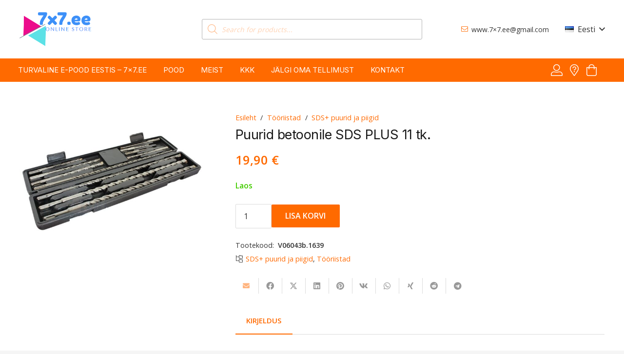

--- FILE ---
content_type: text/html; charset=UTF-8
request_url: https://7x7.ee/product/puurid-betoonile-sds-plus-11-tk/
body_size: 30771
content:
<!DOCTYPE HTML>
<html lang="et">
<head>
	<meta charset="UTF-8">
	<meta name='robots' content='index, follow, max-image-preview:large, max-snippet:-1, max-video-preview:-1' />
	<style>img:is([sizes="auto" i], [sizes^="auto," i]) { contain-intrinsic-size: 3000px 1500px }</style>
	<link rel="alternate" href="https://7x7.ee/product/puurid-betoonile-sds-plus-11-tk/" hreflang="et" />
<link rel="alternate" href="https://7x7.ee/ru/product/sverla-po-betonu-sds-plus-11-sht/" hreflang="ru" />

	<!-- This site is optimized with the Yoast SEO plugin v25.0 - https://yoast.com/wordpress/plugins/seo/ -->
	<title>Puurid betoonile SDS PLUS 11 tk.</title>
	<meta name="description" content="Puurid betoonile SDS PLUS 11 tk. n n11 SDS + betoonipuuride komplekt: n n5/50/110 n6/50/110 n6/100/160 n8/100/160 n10/100/160 n10/150/210 n12/150/210 n10/40" />
	<link rel="canonical" href="https://7x7.ee/product/puurid-betoonile-sds-plus-11-tk/" />
	<meta property="og:locale" content="et_EE" />
	<meta property="og:locale:alternate" content="ru_RU" />
	<meta property="og:type" content="product" />
	<meta property="og:title" content="Puurid betoonile SDS PLUS 11 tk." />
	<meta property="og:description" content="Puurid betoonile SDS PLUS 11 tk. n n11 SDS + betoonipuuride komplekt: n n5/50/110 n6/50/110 n6/100/160 n8/100/160 n10/100/160 n10/150/210 n12/150/210 n10/400/450 n12/400/450 n16/400/450 n20/400/450 n nBetoonitöödeks mõeldud trellide komplekt." />
	<meta property="og:url" content="https://7x7.ee/product/puurid-betoonile-sds-plus-11-tk/" />
	<meta property="og:site_name" content="7x7.ee" />
	<meta property="og:image" content="https://7x7.ee/wp-content/uploads/2023/09/V06043b.1639.jpg" />
	<meta property="og:image:width" content="800" />
	<meta property="og:image:height" content="600" />
	<meta property="og:image:type" content="image/jpeg" />
	<meta name="twitter:card" content="summary_large_image" />
	<meta name="twitter:label1" content="Price" />
	<meta name="twitter:data1" content="19,90&nbsp;&euro;" />
	<meta name="twitter:label2" content="Availability" />
	<meta name="twitter:data2" content="In stock" />
	<script type="application/ld+json" class="yoast-schema-graph">{"@context":"https://schema.org","@graph":[{"@type":["WebPage","ItemPage"],"@id":"https://7x7.ee/product/puurid-betoonile-sds-plus-11-tk/","url":"https://7x7.ee/product/puurid-betoonile-sds-plus-11-tk/","name":"Puurid betoonile SDS PLUS 11 tk.","isPartOf":{"@id":"https://7x7.ee/#website"},"primaryImageOfPage":{"@id":"https://7x7.ee/product/puurid-betoonile-sds-plus-11-tk/#primaryimage"},"image":{"@id":"https://7x7.ee/product/puurid-betoonile-sds-plus-11-tk/#primaryimage"},"thumbnailUrl":"https://7x7.ee/wp-content/uploads/2023/09/V06043b.1639.jpg","breadcrumb":{"@id":"https://7x7.ee/product/puurid-betoonile-sds-plus-11-tk/#breadcrumb"},"inLanguage":"et","potentialAction":{"@type":"BuyAction","target":"https://7x7.ee/product/puurid-betoonile-sds-plus-11-tk/"}},{"@type":"ImageObject","inLanguage":"et","@id":"https://7x7.ee/product/puurid-betoonile-sds-plus-11-tk/#primaryimage","url":"https://7x7.ee/wp-content/uploads/2023/09/V06043b.1639.jpg","contentUrl":"https://7x7.ee/wp-content/uploads/2023/09/V06043b.1639.jpg","width":800,"height":600},{"@type":"BreadcrumbList","@id":"https://7x7.ee/product/puurid-betoonile-sds-plus-11-tk/#breadcrumb","itemListElement":[{"@type":"ListItem","position":1,"name":"Home","item":"https://7x7.ee/"},{"@type":"ListItem","position":2,"name":"Pood","item":"https://7x7.ee/pood/"},{"@type":"ListItem","position":3,"name":"Puurid betoonile SDS PLUS 11 tk."}]},{"@type":"WebSite","@id":"https://7x7.ee/#website","url":"https://7x7.ee/","name":"7x7.ee","description":"E-pood, parimad pakkumised!","publisher":{"@id":"https://7x7.ee/#organization"},"potentialAction":[{"@type":"SearchAction","target":{"@type":"EntryPoint","urlTemplate":"https://7x7.ee/?s={search_term_string}"},"query-input":{"@type":"PropertyValueSpecification","valueRequired":true,"valueName":"search_term_string"}}],"inLanguage":"et"},{"@type":"Organization","@id":"https://7x7.ee/#organization","name":"Lissom Group OÜ","url":"https://7x7.ee/","logo":{"@type":"ImageObject","inLanguage":"et","@id":"https://7x7.ee/#/schema/logo/image/","url":"https://7x7.ee/wp-content/uploads/2021/04/logo-7x7.png","contentUrl":"https://7x7.ee/wp-content/uploads/2021/04/logo-7x7.png","width":365,"height":182,"caption":"Lissom Group OÜ"},"image":{"@id":"https://7x7.ee/#/schema/logo/image/"}}]}</script>
	<meta property="product:price:amount" content="19.90" />
	<meta property="product:price:currency" content="EUR" />
	<meta property="og:availability" content="instock" />
	<meta property="product:availability" content="instock" />
	<meta property="product:retailer_item_id" content="V06043b.1639" />
	<meta property="product:condition" content="new" />
	<!-- / Yoast SEO plugin. -->


<link rel='dns-prefetch' href='//unpkg.com' />
<link rel='dns-prefetch' href='//fonts.googleapis.com' />
<link rel="alternate" type="application/rss+xml" title="7x7.ee &raquo; RSS" href="https://7x7.ee/feed/" />
<link rel="alternate" type="application/rss+xml" title="7x7.ee &raquo; Kommentaaride RSS" href="https://7x7.ee/comments/feed/" />
<meta name="viewport" content="width=device-width, initial-scale=1">
<meta name="SKYPE_TOOLBAR" content="SKYPE_TOOLBAR_PARSER_COMPATIBLE">
<meta name="theme-color" content="#f5f5f5">
<meta property="og:locale:alternate" content="ru-RU">
<script>
window._wpemojiSettings = {"baseUrl":"https:\/\/s.w.org\/images\/core\/emoji\/16.0.1\/72x72\/","ext":".png","svgUrl":"https:\/\/s.w.org\/images\/core\/emoji\/16.0.1\/svg\/","svgExt":".svg","source":{"concatemoji":"https:\/\/7x7.ee\/wp-includes\/js\/wp-emoji-release.min.js?ver=6.8.3"}};
/*! This file is auto-generated */
!function(s,n){var o,i,e;function c(e){try{var t={supportTests:e,timestamp:(new Date).valueOf()};sessionStorage.setItem(o,JSON.stringify(t))}catch(e){}}function p(e,t,n){e.clearRect(0,0,e.canvas.width,e.canvas.height),e.fillText(t,0,0);var t=new Uint32Array(e.getImageData(0,0,e.canvas.width,e.canvas.height).data),a=(e.clearRect(0,0,e.canvas.width,e.canvas.height),e.fillText(n,0,0),new Uint32Array(e.getImageData(0,0,e.canvas.width,e.canvas.height).data));return t.every(function(e,t){return e===a[t]})}function u(e,t){e.clearRect(0,0,e.canvas.width,e.canvas.height),e.fillText(t,0,0);for(var n=e.getImageData(16,16,1,1),a=0;a<n.data.length;a++)if(0!==n.data[a])return!1;return!0}function f(e,t,n,a){switch(t){case"flag":return n(e,"\ud83c\udff3\ufe0f\u200d\u26a7\ufe0f","\ud83c\udff3\ufe0f\u200b\u26a7\ufe0f")?!1:!n(e,"\ud83c\udde8\ud83c\uddf6","\ud83c\udde8\u200b\ud83c\uddf6")&&!n(e,"\ud83c\udff4\udb40\udc67\udb40\udc62\udb40\udc65\udb40\udc6e\udb40\udc67\udb40\udc7f","\ud83c\udff4\u200b\udb40\udc67\u200b\udb40\udc62\u200b\udb40\udc65\u200b\udb40\udc6e\u200b\udb40\udc67\u200b\udb40\udc7f");case"emoji":return!a(e,"\ud83e\udedf")}return!1}function g(e,t,n,a){var r="undefined"!=typeof WorkerGlobalScope&&self instanceof WorkerGlobalScope?new OffscreenCanvas(300,150):s.createElement("canvas"),o=r.getContext("2d",{willReadFrequently:!0}),i=(o.textBaseline="top",o.font="600 32px Arial",{});return e.forEach(function(e){i[e]=t(o,e,n,a)}),i}function t(e){var t=s.createElement("script");t.src=e,t.defer=!0,s.head.appendChild(t)}"undefined"!=typeof Promise&&(o="wpEmojiSettingsSupports",i=["flag","emoji"],n.supports={everything:!0,everythingExceptFlag:!0},e=new Promise(function(e){s.addEventListener("DOMContentLoaded",e,{once:!0})}),new Promise(function(t){var n=function(){try{var e=JSON.parse(sessionStorage.getItem(o));if("object"==typeof e&&"number"==typeof e.timestamp&&(new Date).valueOf()<e.timestamp+604800&&"object"==typeof e.supportTests)return e.supportTests}catch(e){}return null}();if(!n){if("undefined"!=typeof Worker&&"undefined"!=typeof OffscreenCanvas&&"undefined"!=typeof URL&&URL.createObjectURL&&"undefined"!=typeof Blob)try{var e="postMessage("+g.toString()+"("+[JSON.stringify(i),f.toString(),p.toString(),u.toString()].join(",")+"));",a=new Blob([e],{type:"text/javascript"}),r=new Worker(URL.createObjectURL(a),{name:"wpTestEmojiSupports"});return void(r.onmessage=function(e){c(n=e.data),r.terminate(),t(n)})}catch(e){}c(n=g(i,f,p,u))}t(n)}).then(function(e){for(var t in e)n.supports[t]=e[t],n.supports.everything=n.supports.everything&&n.supports[t],"flag"!==t&&(n.supports.everythingExceptFlag=n.supports.everythingExceptFlag&&n.supports[t]);n.supports.everythingExceptFlag=n.supports.everythingExceptFlag&&!n.supports.flag,n.DOMReady=!1,n.readyCallback=function(){n.DOMReady=!0}}).then(function(){return e}).then(function(){var e;n.supports.everything||(n.readyCallback(),(e=n.source||{}).concatemoji?t(e.concatemoji):e.wpemoji&&e.twemoji&&(t(e.twemoji),t(e.wpemoji)))}))}((window,document),window._wpemojiSettings);
</script>
<link rel='stylesheet' id='omnivalt-library-mapping-css' href='https://7x7.ee/wp-content/plugins/omniva-woocommerce/assets/css/terminal-mapping.css?ver=6.8.3' media='all' />
<link rel='stylesheet' id='omnivalt-library-leaflet-css' href='https://7x7.ee/wp-content/plugins/omniva-woocommerce/assets/css/leaflet.css?ver=6.8.3' media='all' />
<link rel='stylesheet' id='omnivalt-block-frontend-checkout-css' href='https://7x7.ee/wp-content/plugins/omniva-woocommerce/assets/blocks/terminal-selection-block/checkout/frontend.css?ver=1.0.0' media='all' />
<link rel='stylesheet' id='itella-library-mapping-css' href='https://7x7.ee/wp-content/plugins/itella-shipping/public/assets/css/itella-mapping.css?ver=6.8.3' media='all' />
<link rel='stylesheet' id='itella-library-leaflet-external-css' href='https://unpkg.com/leaflet@1.5.1/dist/leaflet.css?ver=6.8.3' media='all' />
<link rel='stylesheet' id='itella-library-markercluster-external-css' href='https://unpkg.com/leaflet.markercluster@1.4.1/dist/MarkerCluster.css?ver=6.8.3' media='all' />
<link rel='stylesheet' id='itella-library-markercluster-default-external-css' href='https://unpkg.com/leaflet.markercluster@1.4.1/dist/MarkerCluster.Default.css?ver=6.8.3' media='all' />
<link rel='stylesheet' id='itella-shipping-pickup-point-selection-front-checkout-css' href='https://7x7.ee/wp-content/plugins/itella-shipping/public/assets/blocks/pickup-point-selection/checkout/front.css?ver=1.5.3' media='all' />
<style id='wp-emoji-styles-inline-css'>

	img.wp-smiley, img.emoji {
		display: inline !important;
		border: none !important;
		box-shadow: none !important;
		height: 1em !important;
		width: 1em !important;
		margin: 0 0.07em !important;
		vertical-align: -0.1em !important;
		background: none !important;
		padding: 0 !important;
	}
</style>
<link rel='stylesheet' id='photoswipe-css' href='https://7x7.ee/wp-content/plugins/woocommerce/assets/css/photoswipe/photoswipe.min.css?ver=9.8.6' media='all' />
<link rel='stylesheet' id='photoswipe-default-skin-css' href='https://7x7.ee/wp-content/plugins/woocommerce/assets/css/photoswipe/default-skin/default-skin.min.css?ver=9.8.6' media='all' />
<style id='woocommerce-inline-inline-css'>
.woocommerce form .form-row .required { visibility: visible; }
</style>
<link rel='stylesheet' id='iksm-public-style-css' href='https://7x7.ee/wp-content/plugins/iks-menu/assets/css/public.css?ver=1.12.5' media='all' />
<link rel='stylesheet' id='brands-styles-css' href='https://7x7.ee/wp-content/plugins/woocommerce/assets/css/brands.css?ver=9.8.6' media='all' />
<link rel='stylesheet' id='dgwt-wcas-style-css' href='https://7x7.ee/wp-content/plugins/ajax-search-for-woocommerce/assets/css/style.min.css?ver=1.30.0' media='all' />
<link rel='stylesheet' id='us-fonts-css' href='https://fonts.googleapis.com/css?family=Open+Sans%3A400%2C600%7CInter%3A400%2C600&#038;display=swap&#038;ver=6.8.3' media='all' />
<style id='akismet-widget-style-inline-css'>

			.a-stats {
				--akismet-color-mid-green: #357b49;
				--akismet-color-white: #fff;
				--akismet-color-light-grey: #f6f7f7;

				max-width: 350px;
				width: auto;
			}

			.a-stats * {
				all: unset;
				box-sizing: border-box;
			}

			.a-stats strong {
				font-weight: 600;
			}

			.a-stats a.a-stats__link,
			.a-stats a.a-stats__link:visited,
			.a-stats a.a-stats__link:active {
				background: var(--akismet-color-mid-green);
				border: none;
				box-shadow: none;
				border-radius: 8px;
				color: var(--akismet-color-white);
				cursor: pointer;
				display: block;
				font-family: -apple-system, BlinkMacSystemFont, 'Segoe UI', 'Roboto', 'Oxygen-Sans', 'Ubuntu', 'Cantarell', 'Helvetica Neue', sans-serif;
				font-weight: 500;
				padding: 12px;
				text-align: center;
				text-decoration: none;
				transition: all 0.2s ease;
			}

			/* Extra specificity to deal with TwentyTwentyOne focus style */
			.widget .a-stats a.a-stats__link:focus {
				background: var(--akismet-color-mid-green);
				color: var(--akismet-color-white);
				text-decoration: none;
			}

			.a-stats a.a-stats__link:hover {
				filter: brightness(110%);
				box-shadow: 0 4px 12px rgba(0, 0, 0, 0.06), 0 0 2px rgba(0, 0, 0, 0.16);
			}

			.a-stats .count {
				color: var(--akismet-color-white);
				display: block;
				font-size: 1.5em;
				line-height: 1.4;
				padding: 0 13px;
				white-space: nowrap;
			}
		
</style>
<link rel='stylesheet' id='us-theme-css' href='https://7x7.ee/wp-content/uploads/us-assets/7x7.ee.css?ver=ebb01ac3' media='all' />
<script src="https://7x7.ee/wp-includes/js/jquery/jquery.min.js?ver=3.7.1" id="jquery-core-js"></script>
<script id="jquery-js-after">
if (typeof (window.wpfReadyList) == "undefined") {
			var v = jQuery.fn.jquery;
			if (v && parseInt(v) >= 3 && window.self === window.top) {
				var readyList=[];
				window.originalReadyMethod = jQuery.fn.ready;
				jQuery.fn.ready = function(){
					if(arguments.length && arguments.length > 0 && typeof arguments[0] === "function") {
						readyList.push({"c": this, "a": arguments});
					}
					return window.originalReadyMethod.apply( this, arguments );
				};
				window.wpfReadyList = readyList;
			}}
</script>
<script src="https://7x7.ee/wp-content/plugins/woocommerce/assets/js/jquery-blockui/jquery.blockUI.min.js?ver=2.7.0-wc.9.8.6" id="jquery-blockui-js" defer data-wp-strategy="defer"></script>
<script id="wc-add-to-cart-js-extra">
var wc_add_to_cart_params = {"ajax_url":"\/wp-admin\/admin-ajax.php","wc_ajax_url":"\/?wc-ajax=%%endpoint%%","i18n_view_cart":"Vaata ostukorvi","cart_url":"https:\/\/7x7.ee\/ostukorv\/","is_cart":"","cart_redirect_after_add":"no"};
</script>
<script src="https://7x7.ee/wp-content/plugins/woocommerce/assets/js/frontend/add-to-cart.min.js?ver=9.8.6" id="wc-add-to-cart-js" defer data-wp-strategy="defer"></script>
<script src="https://7x7.ee/wp-content/plugins/woocommerce/assets/js/zoom/jquery.zoom.min.js?ver=1.7.21-wc.9.8.6" id="zoom-js" defer data-wp-strategy="defer"></script>
<script src="https://7x7.ee/wp-content/plugins/woocommerce/assets/js/flexslider/jquery.flexslider.min.js?ver=2.7.2-wc.9.8.6" id="flexslider-js" defer data-wp-strategy="defer"></script>
<script src="https://7x7.ee/wp-content/plugins/woocommerce/assets/js/photoswipe/photoswipe.min.js?ver=4.1.1-wc.9.8.6" id="photoswipe-js" defer data-wp-strategy="defer"></script>
<script src="https://7x7.ee/wp-content/plugins/woocommerce/assets/js/photoswipe/photoswipe-ui-default.min.js?ver=4.1.1-wc.9.8.6" id="photoswipe-ui-default-js" defer data-wp-strategy="defer"></script>
<script id="wc-single-product-js-extra">
var wc_single_product_params = {"i18n_required_rating_text":"Palun vali hinnang","i18n_rating_options":["1 of 5 stars","2 of 5 stars","3 of 5 stars","4 of 5 stars","5 of 5 stars"],"i18n_product_gallery_trigger_text":"View full-screen image gallery","review_rating_required":"yes","flexslider":{"rtl":false,"animation":"slide","smoothHeight":true,"directionNav":false,"controlNav":"thumbnails","slideshow":false,"animationSpeed":500,"animationLoop":false,"allowOneSlide":false},"zoom_enabled":"1","zoom_options":[],"photoswipe_enabled":"1","photoswipe_options":{"shareEl":false,"closeOnScroll":false,"history":false,"hideAnimationDuration":0,"showAnimationDuration":0},"flexslider_enabled":"1"};
</script>
<script src="https://7x7.ee/wp-content/plugins/woocommerce/assets/js/frontend/single-product.min.js?ver=9.8.6" id="wc-single-product-js" defer data-wp-strategy="defer"></script>
<script src="https://7x7.ee/wp-content/plugins/woocommerce/assets/js/js-cookie/js.cookie.min.js?ver=2.1.4-wc.9.8.6" id="js-cookie-js" defer data-wp-strategy="defer"></script>
<script id="woocommerce-js-extra">
var woocommerce_params = {"ajax_url":"\/wp-admin\/admin-ajax.php","wc_ajax_url":"\/?wc-ajax=%%endpoint%%","i18n_password_show":"Show password","i18n_password_hide":"Hide password"};
</script>
<script src="https://7x7.ee/wp-content/plugins/woocommerce/assets/js/frontend/woocommerce.min.js?ver=9.8.6" id="woocommerce-js" defer data-wp-strategy="defer"></script>
<script src="https://7x7.ee/wp-content/plugins/iks-menu/assets/js/public.js?ver=1.12.5" id="iksm-public-script-js"></script>
<script src="https://7x7.ee/wp-content/plugins/iks-menu/assets/js/menu.js?ver=1.12.5" id="iksm-menu-script-js"></script>
<script id="WCPAY_ASSETS-js-extra">
var wcpayAssets = {"url":"https:\/\/7x7.ee\/wp-content\/plugins\/woocommerce-payments\/dist\/"};
</script>
<script></script><link rel="https://api.w.org/" href="https://7x7.ee/wp-json/" /><link rel="alternate" title="JSON" type="application/json" href="https://7x7.ee/wp-json/wp/v2/product/8619" /><link rel="EditURI" type="application/rsd+xml" title="RSD" href="https://7x7.ee/xmlrpc.php?rsd" />
<meta name="generator" content="WordPress 6.8.3" />
<meta name="generator" content="WooCommerce 9.8.6" />
<link rel='shortlink' href='https://7x7.ee/?p=8619' />
<link rel="alternate" title="oEmbed (JSON)" type="application/json+oembed" href="https://7x7.ee/wp-json/oembed/1.0/embed?url=https%3A%2F%2F7x7.ee%2Fproduct%2Fpuurid-betoonile-sds-plus-11-tk%2F" />
<link rel="alternate" title="oEmbed (XML)" type="text/xml+oembed" href="https://7x7.ee/wp-json/oembed/1.0/embed?url=https%3A%2F%2F7x7.ee%2Fproduct%2Fpuurid-betoonile-sds-plus-11-tk%2F&#038;format=xml" />
        <script>
            (function ($) {
                const styles = `
                .monthly_payment {
                    font-size: 12px;
                }
                .products .product .esto_calculator {
                    margin-bottom: 16px;
                }
            `;
                const styleSheet = document.createElement('style');
                styleSheet.type = 'text/css';
                styleSheet.innerText = styles;
                document.head.appendChild(styleSheet);
            })(jQuery);
        </script>
        <style type="text/css" id="iksm-dynamic-style"></style>		<style>
			.dgwt-wcas-ico-magnifier,.dgwt-wcas-ico-magnifier-handler{max-width:20px}.dgwt-wcas-search-wrapp .dgwt-wcas-sf-wrapp input[type=search].dgwt-wcas-search-input,.dgwt-wcas-search-wrapp .dgwt-wcas-sf-wrapp input[type=search].dgwt-wcas-search-input:hover,.dgwt-wcas-search-wrapp .dgwt-wcas-sf-wrapp input[type=search].dgwt-wcas-search-input:focus{color:#ff6a00;border-color:#b3b3b3}.dgwt-wcas-sf-wrapp input[type=search].dgwt-wcas-search-input::placeholder{color:#ff6a00;opacity:.3}.dgwt-wcas-sf-wrapp input[type=search].dgwt-wcas-search-input::-webkit-input-placeholder{color:#ff6a00;opacity:.3}.dgwt-wcas-sf-wrapp input[type=search].dgwt-wcas-search-input:-moz-placeholder{color:#ff6a00;opacity:.3}.dgwt-wcas-sf-wrapp input[type=search].dgwt-wcas-search-input::-moz-placeholder{color:#ff6a00;opacity:.3}.dgwt-wcas-sf-wrapp input[type=search].dgwt-wcas-search-input:-ms-input-placeholder{color:#ff6a00}.dgwt-wcas-no-submit.dgwt-wcas-search-wrapp .dgwt-wcas-ico-magnifier path,.dgwt-wcas-search-wrapp .dgwt-wcas-close path{fill:#ff6a00}.dgwt-wcas-loader-circular-path{stroke:#ff6a00}.dgwt-wcas-preloader{opacity:.6}		</style>
			<style>
		.w-search.layout_modern .w-search-close {

		}

		.w-search.layout_modern .w-search-close {
			color: rgba(0, 0, 0, 0.5) !important;
		}

		.w-search.layout_modern .dgwt-wcas-close {
			display: none;
		}

		.w-search.layout_modern .dgwt-wcas-preloader {
			right: 20px;
		}

		.w-search.layout_fullscreen .w-form-row-field {
			top: 48px;
		}
	</style>
			<script id="us_add_no_touch">
			if ( ! /Android|webOS|iPhone|iPad|iPod|BlackBerry|IEMobile|Opera Mini/i.test( navigator.userAgent ) ) {
				document.documentElement.classList.add( "no-touch" );
			}
		</script>
				<script id="us_color_scheme_switch_class">
			if ( document.cookie.includes( "us_color_scheme_switch_is_on=true" ) ) {
				document.documentElement.classList.add( "us-color-scheme-on" );
			}
		</script>
			<noscript><style>.woocommerce-product-gallery{ opacity: 1 !important; }</style></noscript>
	<meta name="generator" content="Powered by WPBakery Page Builder - drag and drop page builder for WordPress."/>
<link rel="icon" href="https://7x7.ee/wp-content/uploads/2023/12/favicon-90x90.png" sizes="32x32" />
<link rel="icon" href="https://7x7.ee/wp-content/uploads/2023/12/favicon.png" sizes="192x192" />
<link rel="apple-touch-icon" href="https://7x7.ee/wp-content/uploads/2023/12/favicon.png" />
<meta name="msapplication-TileImage" content="https://7x7.ee/wp-content/uploads/2023/12/favicon.png" />
<noscript><style> .wpb_animate_when_almost_visible { opacity: 1; }</style></noscript>		<style id="us-icon-fonts">@font-face{font-display:block;font-style:normal;font-family:"fontawesome";font-weight:900;src:url("https://7x7.ee/wp-content/themes/Impreza/fonts/fa-solid-900.woff2?ver=8.35.2") format("woff2")}.fas{font-family:"fontawesome";font-weight:900}@font-face{font-display:block;font-style:normal;font-family:"fontawesome";font-weight:400;src:url("https://7x7.ee/wp-content/themes/Impreza/fonts/fa-regular-400.woff2?ver=8.35.2") format("woff2")}.far{font-family:"fontawesome";font-weight:400}@font-face{font-display:block;font-style:normal;font-family:"fontawesome";font-weight:300;src:url("https://7x7.ee/wp-content/themes/Impreza/fonts/fa-light-300.woff2?ver=8.35.2") format("woff2")}.fal{font-family:"fontawesome";font-weight:300}@font-face{font-display:block;font-style:normal;font-family:"Font Awesome 5 Duotone";font-weight:900;src:url("https://7x7.ee/wp-content/themes/Impreza/fonts/fa-duotone-900.woff2?ver=8.35.2") format("woff2")}.fad{font-family:"Font Awesome 5 Duotone";font-weight:900}.fad{position:relative}.fad:before{position:absolute}.fad:after{opacity:0.4}@font-face{font-display:block;font-style:normal;font-family:"Font Awesome 5 Brands";font-weight:400;src:url("https://7x7.ee/wp-content/themes/Impreza/fonts/fa-brands-400.woff2?ver=8.35.2") format("woff2")}.fab{font-family:"Font Awesome 5 Brands";font-weight:400}@font-face{font-display:block;font-style:normal;font-family:"Material Icons";font-weight:400;src:url("https://7x7.ee/wp-content/themes/Impreza/fonts/material-icons.woff2?ver=8.35.2") format("woff2")}.material-icons{font-family:"Material Icons";font-weight:400}</style>
				<style id="us-current-header-css"> .l-subheader.at_top,.l-subheader.at_top .w-dropdown-list,.l-subheader.at_top .type_mobile .w-nav-list.level_1{background:var(--color-header-middle-bg);color:var(--color-header-middle-text)}.no-touch .l-subheader.at_top a:hover,.no-touch .l-header.bg_transparent .l-subheader.at_top .w-dropdown.opened a:hover{color:var(--color-header-middle-text-hover)}.l-header.bg_transparent:not(.sticky) .l-subheader.at_top{background:var(--color-header-top-transparent-bg);color:var(--color-header-top-transparent-text)}.no-touch .l-header.bg_transparent:not(.sticky) .at_top .w-cart-link:hover,.no-touch .l-header.bg_transparent:not(.sticky) .at_top .w-text a:hover,.no-touch .l-header.bg_transparent:not(.sticky) .at_top .w-html a:hover,.no-touch .l-header.bg_transparent:not(.sticky) .at_top .w-nav>a:hover,.no-touch .l-header.bg_transparent:not(.sticky) .at_top .w-menu a:hover,.no-touch .l-header.bg_transparent:not(.sticky) .at_top .w-search>a:hover,.no-touch .l-header.bg_transparent:not(.sticky) .at_top .w-socials.color_text a:hover,.no-touch .l-header.bg_transparent:not(.sticky) .at_top .w-socials.color_link a:hover,.no-touch .l-header.bg_transparent:not(.sticky) .at_top .w-dropdown a:hover,.no-touch .l-header.bg_transparent:not(.sticky) .at_top .type_desktop .menu-item.level_1:hover>a{color:var(--color-header-transparent-text-hover)}.l-subheader.at_middle,.l-subheader.at_middle .w-dropdown-list,.l-subheader.at_middle .type_mobile .w-nav-list.level_1{background:var(--color-content-primary);color:var(--color-header-transparent-text)}.no-touch .l-subheader.at_middle a:hover,.no-touch .l-header.bg_transparent .l-subheader.at_middle .w-dropdown.opened a:hover{color:var(--color-header-transparent-text-hover)}.l-header.bg_transparent:not(.sticky) .l-subheader.at_middle{background:var(--color-header-transparent-bg);color:var(--color-header-transparent-text)}.no-touch .l-header.bg_transparent:not(.sticky) .at_middle .w-cart-link:hover,.no-touch .l-header.bg_transparent:not(.sticky) .at_middle .w-text a:hover,.no-touch .l-header.bg_transparent:not(.sticky) .at_middle .w-html a:hover,.no-touch .l-header.bg_transparent:not(.sticky) .at_middle .w-nav>a:hover,.no-touch .l-header.bg_transparent:not(.sticky) .at_middle .w-menu a:hover,.no-touch .l-header.bg_transparent:not(.sticky) .at_middle .w-search>a:hover,.no-touch .l-header.bg_transparent:not(.sticky) .at_middle .w-socials.color_text a:hover,.no-touch .l-header.bg_transparent:not(.sticky) .at_middle .w-socials.color_link a:hover,.no-touch .l-header.bg_transparent:not(.sticky) .at_middle .w-dropdown a:hover,.no-touch .l-header.bg_transparent:not(.sticky) .at_middle .type_desktop .menu-item.level_1:hover>a{color:var(--color-header-transparent-text)}.header_ver .l-header{background:var(--color-content-primary);color:var(--color-header-transparent-text)}@media (min-width:1281px){.hidden_for_default{display:none!important}.l-subheader.at_bottom{display:none}.l-header{position:relative;z-index:111;width:100%}.l-subheader{margin:0 auto}.l-subheader.width_full{padding-left:1.5rem;padding-right:1.5rem}.l-subheader-h{display:flex;align-items:center;position:relative;margin:0 auto;max-width:var(--site-content-width,1200px);height:inherit}.w-header-show{display:none}.l-header.pos_fixed{position:fixed;left:0}.l-header.pos_fixed:not(.notransition) .l-subheader{transition-property:transform,background,box-shadow,line-height,height;transition-duration:.3s;transition-timing-function:cubic-bezier(.78,.13,.15,.86)}.headerinpos_bottom.sticky_first_section .l-header.pos_fixed{position:fixed!important}.header_hor .l-header.sticky_auto_hide{transition:transform .3s cubic-bezier(.78,.13,.15,.86) .1s}.header_hor .l-header.sticky_auto_hide.down{transform:translateY(-110%)}.l-header.bg_transparent:not(.sticky) .l-subheader{box-shadow:none!important;background:none}.l-header.bg_transparent~.l-main .l-section.width_full.height_auto:first-of-type>.l-section-h{padding-top:0!important;padding-bottom:0!important}.l-header.pos_static.bg_transparent{position:absolute;left:0}.l-subheader.width_full .l-subheader-h{max-width:none!important}.l-header.shadow_thin .l-subheader.at_middle,.l-header.shadow_thin .l-subheader.at_bottom{box-shadow:0 1px 0 rgba(0,0,0,0.08)}.l-header.shadow_wide .l-subheader.at_middle,.l-header.shadow_wide .l-subheader.at_bottom{box-shadow:0 3px 5px -1px rgba(0,0,0,0.1),0 2px 1px -1px rgba(0,0,0,0.05)}.header_hor .l-subheader-cell>.w-cart{margin-left:0;margin-right:0}:root{--header-height:168px;--header-sticky-height:48px}.l-header:before{content:'168'}.l-header.sticky:before{content:'48'}.l-subheader.at_top{line-height:120px;height:120px}.l-header.sticky .l-subheader.at_top{line-height:0px;height:0px;overflow:hidden}.l-subheader.at_middle{line-height:48px;height:48px}.l-header.sticky .l-subheader.at_middle{line-height:48px;height:48px}.l-subheader.at_bottom{line-height:40px;height:40px}.l-header.sticky .l-subheader.at_bottom{line-height:40px;height:40px}.l-subheader.at_top .l-subheader-cell.at_left,.l-subheader.at_top .l-subheader-cell.at_right{display:flex;flex-basis:100px}.headerinpos_above .l-header.pos_fixed{overflow:hidden;transition:transform 0.3s;transform:translate3d(0,-100%,0)}.headerinpos_above .l-header.pos_fixed.sticky{overflow:visible;transform:none}.headerinpos_above .l-header.pos_fixed~.l-section>.l-section-h,.headerinpos_above .l-header.pos_fixed~.l-main .l-section:first-of-type>.l-section-h{padding-top:0!important}.headerinpos_below .l-header.pos_fixed:not(.sticky){position:absolute;top:100%}.headerinpos_below .l-header.pos_fixed~.l-main>.l-section:first-of-type>.l-section-h{padding-top:0!important}.headerinpos_below .l-header.pos_fixed~.l-main .l-section.full_height:nth-of-type(2){min-height:100vh}.headerinpos_below .l-header.pos_fixed~.l-main>.l-section:nth-of-type(2)>.l-section-h{padding-top:var(--header-height)}.headerinpos_bottom .l-header.pos_fixed:not(.sticky){position:absolute;top:100vh}.headerinpos_bottom .l-header.pos_fixed~.l-main>.l-section:first-of-type>.l-section-h{padding-top:0!important}.headerinpos_bottom .l-header.pos_fixed~.l-main>.l-section:first-of-type>.l-section-h{padding-bottom:var(--header-height)}.headerinpos_bottom .l-header.pos_fixed.bg_transparent~.l-main .l-section.valign_center:not(.height_auto):first-of-type>.l-section-h{top:calc( var(--header-height) / 2 )}.headerinpos_bottom .l-header.pos_fixed:not(.sticky) .w-cart-dropdown,.headerinpos_bottom .l-header.pos_fixed:not(.sticky) .w-nav.type_desktop .w-nav-list.level_2{bottom:100%;transform-origin:0 100%}.headerinpos_bottom .l-header.pos_fixed:not(.sticky) .w-nav.type_mobile.m_layout_dropdown .w-nav-list.level_1{top:auto;bottom:100%;box-shadow:var(--box-shadow-up)}.headerinpos_bottom .l-header.pos_fixed:not(.sticky) .w-nav.type_desktop .w-nav-list.level_3,.headerinpos_bottom .l-header.pos_fixed:not(.sticky) .w-nav.type_desktop .w-nav-list.level_4{top:auto;bottom:0;transform-origin:0 100%}.headerinpos_bottom .l-header.pos_fixed:not(.sticky) .w-dropdown-list{top:auto;bottom:-0.4em;padding-top:0.4em;padding-bottom:2.4em}.admin-bar .l-header.pos_static.bg_solid~.l-main .l-section.full_height:first-of-type{min-height:calc( 100vh - var(--header-height) - 32px )}.admin-bar .l-header.pos_fixed:not(.sticky_auto_hide)~.l-main .l-section.full_height:not(:first-of-type){min-height:calc( 100vh - var(--header-sticky-height) - 32px )}.admin-bar.headerinpos_below .l-header.pos_fixed~.l-main .l-section.full_height:nth-of-type(2){min-height:calc(100vh - 32px)}}@media (min-width:1025px) and (max-width:1280px){.hidden_for_laptops{display:none!important}.l-subheader.at_bottom{display:none}.l-header{position:relative;z-index:111;width:100%}.l-subheader{margin:0 auto}.l-subheader.width_full{padding-left:1.5rem;padding-right:1.5rem}.l-subheader-h{display:flex;align-items:center;position:relative;margin:0 auto;max-width:var(--site-content-width,1200px);height:inherit}.w-header-show{display:none}.l-header.pos_fixed{position:fixed;left:0}.l-header.pos_fixed:not(.notransition) .l-subheader{transition-property:transform,background,box-shadow,line-height,height;transition-duration:.3s;transition-timing-function:cubic-bezier(.78,.13,.15,.86)}.headerinpos_bottom.sticky_first_section .l-header.pos_fixed{position:fixed!important}.header_hor .l-header.sticky_auto_hide{transition:transform .3s cubic-bezier(.78,.13,.15,.86) .1s}.header_hor .l-header.sticky_auto_hide.down{transform:translateY(-110%)}.l-header.bg_transparent:not(.sticky) .l-subheader{box-shadow:none!important;background:none}.l-header.bg_transparent~.l-main .l-section.width_full.height_auto:first-of-type>.l-section-h{padding-top:0!important;padding-bottom:0!important}.l-header.pos_static.bg_transparent{position:absolute;left:0}.l-subheader.width_full .l-subheader-h{max-width:none!important}.l-header.shadow_thin .l-subheader.at_middle,.l-header.shadow_thin .l-subheader.at_bottom{box-shadow:0 1px 0 rgba(0,0,0,0.08)}.l-header.shadow_wide .l-subheader.at_middle,.l-header.shadow_wide .l-subheader.at_bottom{box-shadow:0 3px 5px -1px rgba(0,0,0,0.1),0 2px 1px -1px rgba(0,0,0,0.05)}.header_hor .l-subheader-cell>.w-cart{margin-left:0;margin-right:0}:root{--header-height:168px;--header-sticky-height:48px}.l-header:before{content:'168'}.l-header.sticky:before{content:'48'}.l-subheader.at_top{line-height:120px;height:120px}.l-header.sticky .l-subheader.at_top{line-height:0px;height:0px;overflow:hidden}.l-subheader.at_middle{line-height:48px;height:48px}.l-header.sticky .l-subheader.at_middle{line-height:48px;height:48px}.l-subheader.at_bottom{line-height:40px;height:40px}.l-header.sticky .l-subheader.at_bottom{line-height:40px;height:40px}.l-subheader.at_top .l-subheader-cell.at_left,.l-subheader.at_top .l-subheader-cell.at_right{display:flex;flex-basis:100px}.headerinpos_above .l-header.pos_fixed{overflow:hidden;transition:transform 0.3s;transform:translate3d(0,-100%,0)}.headerinpos_above .l-header.pos_fixed.sticky{overflow:visible;transform:none}.headerinpos_above .l-header.pos_fixed~.l-section>.l-section-h,.headerinpos_above .l-header.pos_fixed~.l-main .l-section:first-of-type>.l-section-h{padding-top:0!important}.headerinpos_below .l-header.pos_fixed:not(.sticky){position:absolute;top:100%}.headerinpos_below .l-header.pos_fixed~.l-main>.l-section:first-of-type>.l-section-h{padding-top:0!important}.headerinpos_below .l-header.pos_fixed~.l-main .l-section.full_height:nth-of-type(2){min-height:100vh}.headerinpos_below .l-header.pos_fixed~.l-main>.l-section:nth-of-type(2)>.l-section-h{padding-top:var(--header-height)}.headerinpos_bottom .l-header.pos_fixed:not(.sticky){position:absolute;top:100vh}.headerinpos_bottom .l-header.pos_fixed~.l-main>.l-section:first-of-type>.l-section-h{padding-top:0!important}.headerinpos_bottom .l-header.pos_fixed~.l-main>.l-section:first-of-type>.l-section-h{padding-bottom:var(--header-height)}.headerinpos_bottom .l-header.pos_fixed.bg_transparent~.l-main .l-section.valign_center:not(.height_auto):first-of-type>.l-section-h{top:calc( var(--header-height) / 2 )}.headerinpos_bottom .l-header.pos_fixed:not(.sticky) .w-cart-dropdown,.headerinpos_bottom .l-header.pos_fixed:not(.sticky) .w-nav.type_desktop .w-nav-list.level_2{bottom:100%;transform-origin:0 100%}.headerinpos_bottom .l-header.pos_fixed:not(.sticky) .w-nav.type_mobile.m_layout_dropdown .w-nav-list.level_1{top:auto;bottom:100%;box-shadow:var(--box-shadow-up)}.headerinpos_bottom .l-header.pos_fixed:not(.sticky) .w-nav.type_desktop .w-nav-list.level_3,.headerinpos_bottom .l-header.pos_fixed:not(.sticky) .w-nav.type_desktop .w-nav-list.level_4{top:auto;bottom:0;transform-origin:0 100%}.headerinpos_bottom .l-header.pos_fixed:not(.sticky) .w-dropdown-list{top:auto;bottom:-0.4em;padding-top:0.4em;padding-bottom:2.4em}.admin-bar .l-header.pos_static.bg_solid~.l-main .l-section.full_height:first-of-type{min-height:calc( 100vh - var(--header-height) - 32px )}.admin-bar .l-header.pos_fixed:not(.sticky_auto_hide)~.l-main .l-section.full_height:not(:first-of-type){min-height:calc( 100vh - var(--header-sticky-height) - 32px )}.admin-bar.headerinpos_below .l-header.pos_fixed~.l-main .l-section.full_height:nth-of-type(2){min-height:calc(100vh - 32px)}}@media (min-width:601px) and (max-width:1024px){.hidden_for_tablets{display:none!important}.l-subheader.at_bottom{display:none}.l-header{position:relative;z-index:111;width:100%}.l-subheader{margin:0 auto}.l-subheader.width_full{padding-left:1.5rem;padding-right:1.5rem}.l-subheader-h{display:flex;align-items:center;position:relative;margin:0 auto;max-width:var(--site-content-width,1200px);height:inherit}.w-header-show{display:none}.l-header.pos_fixed{position:fixed;left:0}.l-header.pos_fixed:not(.notransition) .l-subheader{transition-property:transform,background,box-shadow,line-height,height;transition-duration:.3s;transition-timing-function:cubic-bezier(.78,.13,.15,.86)}.headerinpos_bottom.sticky_first_section .l-header.pos_fixed{position:fixed!important}.header_hor .l-header.sticky_auto_hide{transition:transform .3s cubic-bezier(.78,.13,.15,.86) .1s}.header_hor .l-header.sticky_auto_hide.down{transform:translateY(-110%)}.l-header.bg_transparent:not(.sticky) .l-subheader{box-shadow:none!important;background:none}.l-header.bg_transparent~.l-main .l-section.width_full.height_auto:first-of-type>.l-section-h{padding-top:0!important;padding-bottom:0!important}.l-header.pos_static.bg_transparent{position:absolute;left:0}.l-subheader.width_full .l-subheader-h{max-width:none!important}.l-header.shadow_thin .l-subheader.at_middle,.l-header.shadow_thin .l-subheader.at_bottom{box-shadow:0 1px 0 rgba(0,0,0,0.08)}.l-header.shadow_wide .l-subheader.at_middle,.l-header.shadow_wide .l-subheader.at_bottom{box-shadow:0 3px 5px -1px rgba(0,0,0,0.1),0 2px 1px -1px rgba(0,0,0,0.05)}.header_hor .l-subheader-cell>.w-cart{margin-left:0;margin-right:0}:root{--header-height:118px;--header-sticky-height:48px}.l-header:before{content:'118'}.l-header.sticky:before{content:'48'}.l-subheader.at_top{line-height:70px;height:70px}.l-header.sticky .l-subheader.at_top{line-height:0px;height:0px;overflow:hidden}.l-subheader.at_middle{line-height:48px;height:48px}.l-header.sticky .l-subheader.at_middle{line-height:48px;height:48px}.l-subheader.at_bottom{line-height:40px;height:40px}.l-header.sticky .l-subheader.at_bottom{line-height:40px;height:40px}.l-subheader.at_top .l-subheader-cell.at_left,.l-subheader.at_top .l-subheader-cell.at_right{display:flex;flex-basis:100px}.l-subheader.at_middle .l-subheader-cell.at_left,.l-subheader.at_middle .l-subheader-cell.at_right{display:flex;flex-basis:100px}}@media (max-width:600px){.hidden_for_mobiles{display:none!important}.l-subheader.at_bottom{display:none}.l-header{position:relative;z-index:111;width:100%}.l-subheader{margin:0 auto}.l-subheader.width_full{padding-left:1.5rem;padding-right:1.5rem}.l-subheader-h{display:flex;align-items:center;position:relative;margin:0 auto;max-width:var(--site-content-width,1200px);height:inherit}.w-header-show{display:none}.l-header.pos_fixed{position:fixed;left:0}.l-header.pos_fixed:not(.notransition) .l-subheader{transition-property:transform,background,box-shadow,line-height,height;transition-duration:.3s;transition-timing-function:cubic-bezier(.78,.13,.15,.86)}.headerinpos_bottom.sticky_first_section .l-header.pos_fixed{position:fixed!important}.header_hor .l-header.sticky_auto_hide{transition:transform .3s cubic-bezier(.78,.13,.15,.86) .1s}.header_hor .l-header.sticky_auto_hide.down{transform:translateY(-110%)}.l-header.bg_transparent:not(.sticky) .l-subheader{box-shadow:none!important;background:none}.l-header.bg_transparent~.l-main .l-section.width_full.height_auto:first-of-type>.l-section-h{padding-top:0!important;padding-bottom:0!important}.l-header.pos_static.bg_transparent{position:absolute;left:0}.l-subheader.width_full .l-subheader-h{max-width:none!important}.l-header.shadow_thin .l-subheader.at_middle,.l-header.shadow_thin .l-subheader.at_bottom{box-shadow:0 1px 0 rgba(0,0,0,0.08)}.l-header.shadow_wide .l-subheader.at_middle,.l-header.shadow_wide .l-subheader.at_bottom{box-shadow:0 3px 5px -1px rgba(0,0,0,0.1),0 2px 1px -1px rgba(0,0,0,0.05)}.header_hor .l-subheader-cell>.w-cart{margin-left:0;margin-right:0}:root{--header-height:108px;--header-sticky-height:48px}.l-header:before{content:'108'}.l-header.sticky:before{content:'48'}.l-subheader.at_top{line-height:60px;height:60px}.l-header.sticky .l-subheader.at_top{line-height:0px;height:0px;overflow:hidden}.l-subheader.at_middle{line-height:48px;height:48px}.l-header.sticky .l-subheader.at_middle{line-height:48px;height:48px}.l-subheader.at_bottom{line-height:40px;height:40px}.l-header.sticky .l-subheader.at_bottom{line-height:40px;height:40px}.l-subheader.at_top .l-subheader-cell.at_left,.l-subheader.at_top .l-subheader-cell.at_right{display:flex;flex-basis:100px}}@media (min-width:1281px){.ush_image_2{height:70px!important}.l-header.sticky .ush_image_2{height:35px!important}}@media (min-width:1025px) and (max-width:1280px){.ush_image_2{height:70px!important}.l-header.sticky .ush_image_2{height:35px!important}}@media (min-width:601px) and (max-width:1024px){.ush_image_2{height:40px!important}.l-header.sticky .ush_image_2{height:20px!important}}@media (max-width:600px){.ush_image_2{height:40px!important}.l-header.sticky .ush_image_2{height:20px!important}}.header_hor .ush_menu_1.type_desktop .menu-item.level_1>a:not(.w-btn){padding-left:17px;padding-right:17px}.header_hor .ush_menu_1.type_desktop .menu-item.level_1>a.w-btn{margin-left:17px;margin-right:17px}.header_hor .ush_menu_1.type_desktop.align-edges>.w-nav-list.level_1{margin-left:-17px;margin-right:-17px}.header_ver .ush_menu_1.type_desktop .menu-item.level_1>a:not(.w-btn){padding-top:17px;padding-bottom:17px}.header_ver .ush_menu_1.type_desktop .menu-item.level_1>a.w-btn{margin-top:17px;margin-bottom:17px}.ush_menu_1.type_desktop .menu-item-has-children.level_1>a>.w-nav-arrow{display:inline-block}.ush_menu_1.type_desktop .menu-item:not(.level_1){font-size:18px}.ush_menu_1.type_mobile .w-nav-anchor.level_1,.ush_menu_1.type_mobile .w-nav-anchor.level_1 + .w-nav-arrow{font-size:20px}.ush_menu_1.type_mobile .w-nav-anchor:not(.level_1),.ush_menu_1.type_mobile .w-nav-anchor:not(.level_1) + .w-nav-arrow{font-size:19px}@media (min-width:1281px){.ush_menu_1 .w-nav-icon{font-size:24px}}@media (min-width:1025px) and (max-width:1280px){.ush_menu_1 .w-nav-icon{font-size:24px}}@media (min-width:601px) and (max-width:1024px){.ush_menu_1 .w-nav-icon{font-size:25px}}@media (max-width:600px){.ush_menu_1 .w-nav-icon{font-size:25px}}.ush_menu_1 .w-nav-icon>div{border-width:1.6px}@media screen and (max-width:1024px){.w-nav.ush_menu_1>.w-nav-list.level_1{display:none}.ush_menu_1 .w-nav-control{display:block}}.ush_menu_1 .w-nav-item.level_1>a:not(.w-btn):focus,.no-touch .ush_menu_1 .w-nav-item.level_1.opened>a:not(.w-btn),.no-touch .ush_menu_1 .w-nav-item.level_1:hover>a:not(.w-btn){background:transparent;color:var(--color-header-transparent-text-hover)}.ush_menu_1 .w-nav-item.level_1.current-menu-item>a:not(.w-btn),.ush_menu_1 .w-nav-item.level_1.current-menu-ancestor>a:not(.w-btn),.ush_menu_1 .w-nav-item.level_1.current-page-ancestor>a:not(.w-btn){background:transparent;color:var(--color-header-transparent-text-hover)}.l-header.bg_transparent:not(.sticky) .ush_menu_1.type_desktop .w-nav-item.level_1.current-menu-item>a:not(.w-btn),.l-header.bg_transparent:not(.sticky) .ush_menu_1.type_desktop .w-nav-item.level_1.current-menu-ancestor>a:not(.w-btn),.l-header.bg_transparent:not(.sticky) .ush_menu_1.type_desktop .w-nav-item.level_1.current-page-ancestor>a:not(.w-btn){background:transparent;color:var(--color-header-transparent-text-hover)}.ush_menu_1 .w-nav-list:not(.level_1){background:#ffffff;color:#333333}.no-touch .ush_menu_1 .w-nav-item:not(.level_1)>a:focus,.no-touch .ush_menu_1 .w-nav-item:not(.level_1):hover>a{background:var(--color-content-primary);color:#ffffff}.ush_menu_1 .w-nav-item:not(.level_1).current-menu-item>a,.ush_menu_1 .w-nav-item:not(.level_1).current-menu-ancestor>a,.ush_menu_1 .w-nav-item:not(.level_1).current-page-ancestor>a{background:var(--color-content-primary);color:#ffffff}@media (min-width:1281px){.ush_cart_2 .w-cart-link{font-size:24px}}@media (min-width:1025px) and (max-width:1280px){.ush_cart_2 .w-cart-link{font-size:24px}}@media (min-width:601px) and (max-width:1024px){.ush_cart_2 .w-cart-link{font-size:24px}}@media (max-width:600px){.ush_cart_2 .w-cart-link{font-size:24px}}.ush_menu_1{font-size:15px!important;font-family:var(--h1-font-family)!important;font-weight:500!important;text-transform:uppercase!important;margin-left:-20px!important}.ush_text_1{font-size:24px!important;margin-right:-7px!important}.ush_text_3{font-size:14px!important;margin-right:10px!important}.ush_text_5{color:var(--color-content-bg)!important;font-size:2rem!important;font-weight:600!important;text-transform:uppercase!important;border-radius:7px!important;background:var(--color-content-primary)!important;padding:7px 20px 7px 20px!important}.ush_text_2{font-size:24px!important}.ush_html_1{min-width:90%!important}@media (min-width:1025px) and (max-width:1280px){.ush_menu_1{margin-left:-20px!important}.ush_text_1{margin-right:-7px!important}.ush_html_1{min-width:90%!important}}@media (min-width:601px) and (max-width:1024px){.ush_menu_1{margin-left:1vw!important}.ush_text_1{margin-right:-12px!important}.ush_text_2{margin-right:-5px!important}.ush_html_1{min-width:30px!important}}@media (max-width:600px){.ush_menu_1{margin-left:-10px!important}.ush_text_1{margin-right:-12px!important}.ush_text_2{margin-right:-5px!important}.ush_html_1{min-width:30px!important}}</style>
		<meta name="format-detection" content="telephone=no"><style id="us-design-options-css">.us_custom_b8aad5c6{font-size:0.9rem!important;margin-bottom:0.6rem!important}.us_custom_09673981{margin-bottom:0.5rem!important;padding-top:0px!important}.us_custom_f2eec366{margin-bottom:1rem!important}.us_custom_ea2be81a{font-size:0.9rem!important}.us_custom_019cdd60{color:var(--color-header-middle-text-hover)!important;font-size:1.6rem!important;font-weight:600!important;margin-bottom:1.5rem!important}.us_custom_b4d14edb{font-size:14px!important;line-height:1.4!important;margin-bottom:10px!important}.us_custom_214cff5d{max-width:300px!important}.us_custom_3b95e8ef{font-size:0.9rem!important;margin-bottom:3px!important}.us_custom_c674ec96{margin-bottom:0.6rem!important;font-size:0.9rem!important}.us_custom_faee3857{margin-bottom:0.5rem!important;padding-top:0px!important;font-family:var(--h1-font-family)!important}.us_custom_2c843678{margin-bottom:1.5rem!important;font-weight:600!important;font-size:1.6rem!important}.us_custom_03a6b796{padding:10vh 10vw 3vh 10vw!important}.us_custom_6e6d5981{font-size:1.5rem!important;line-height:1.3!important;font-family:var(--h1-font-family)!important}.us_custom_0ae5449f{font-size:1rem!important;border-radius:3px!important}.us_custom_e2aee182{font-family:var(--h1-font-family)!important}</style></head>
<body class="wp-singular product-template-default single single-product postid-8619 wp-theme-Impreza l-body Impreza_8.35.2 us-core_8.35.2 header_hor rounded_none headerinpos_top state_default theme-Impreza woocommerce woocommerce-page woocommerce-no-js dgwt-wcas-theme-impreza us-woo-cart_compact wpb-js-composer js-comp-ver-8.4.1 vc_responsive">

<div class="l-canvas type_wide">
	<header id="page-header" class="l-header pos_fixed shadow_none bg_solid id_13426"><div class="l-subheader at_top"><div class="l-subheader-h"><div class="l-subheader-cell at_left"><div class="w-image ush_image_2"><a href="/" aria-label="7x7 e-pood" class="w-image-h"><img width="273" height="129" src="https://7x7.ee/wp-content/uploads/2023/12/logo.png" class="attachment-full size-full" alt="7x7 e-pood" loading="lazy" decoding="async" srcset="https://7x7.ee/wp-content/uploads/2023/12/logo.png 273w, https://7x7.ee/wp-content/uploads/2023/12/logo-190x90.png 190w" sizes="auto, (max-width: 273px) 100vw, 273px" /></a></div></div><div class="l-subheader-cell at_center"><div class="w-html ush_html_1"><div  class="dgwt-wcas-search-wrapp dgwt-wcas-is-detail-box dgwt-wcas-no-submit woocommerce dgwt-wcas-style-solaris js-dgwt-wcas-layout-icon-flexible dgwt-wcas-layout-icon-flexible js-dgwt-wcas-mobile-overlay-enabled dgwt-wcas-search-darkoverl-mounted js-dgwt-wcas-search-darkoverl-mounted">
							<svg class="dgwt-wcas-loader-circular dgwt-wcas-icon-preloader" viewBox="25 25 50 50">
					<circle class="dgwt-wcas-loader-circular-path" cx="50" cy="50" r="20" fill="none"
						 stroke-miterlimit="10"/>
				</svg>
						<a href="#"  class="dgwt-wcas-search-icon js-dgwt-wcas-search-icon-handler">				<svg class="dgwt-wcas-ico-magnifier-handler" xmlns="http://www.w3.org/2000/svg"
					 xmlns:xlink="http://www.w3.org/1999/xlink" x="0px" y="0px"
					 viewBox="0 0 51.539 51.361" xml:space="preserve">
		             <path 						 d="M51.539,49.356L37.247,35.065c3.273-3.74,5.272-8.623,5.272-13.983c0-11.742-9.518-21.26-21.26-21.26 S0,9.339,0,21.082s9.518,21.26,21.26,21.26c5.361,0,10.244-1.999,13.983-5.272l14.292,14.292L51.539,49.356z M2.835,21.082 c0-10.176,8.249-18.425,18.425-18.425s18.425,8.249,18.425,18.425S31.436,39.507,21.26,39.507S2.835,31.258,2.835,21.082z"/>
				</svg>
				</a>
		<div class="dgwt-wcas-search-icon-arrow"></div>
		<form class="dgwt-wcas-search-form" role="search" action="https://7x7.ee/" method="get">
		<div class="dgwt-wcas-sf-wrapp">
							<svg class="dgwt-wcas-ico-magnifier" xmlns="http://www.w3.org/2000/svg"
					 xmlns:xlink="http://www.w3.org/1999/xlink" x="0px" y="0px"
					 viewBox="0 0 51.539 51.361" xml:space="preserve">
		             <path 						 d="M51.539,49.356L37.247,35.065c3.273-3.74,5.272-8.623,5.272-13.983c0-11.742-9.518-21.26-21.26-21.26 S0,9.339,0,21.082s9.518,21.26,21.26,21.26c5.361,0,10.244-1.999,13.983-5.272l14.292,14.292L51.539,49.356z M2.835,21.082 c0-10.176,8.249-18.425,18.425-18.425s18.425,8.249,18.425,18.425S31.436,39.507,21.26,39.507S2.835,31.258,2.835,21.082z"/>
				</svg>
							<label class="screen-reader-text"
				   for="dgwt-wcas-search-input-1">Products search</label>

			<input id="dgwt-wcas-search-input-1"
				   type="search"
				   class="dgwt-wcas-search-input"
				   name="s"
				   value=""
				   placeholder="Search for products..."
				   autocomplete="off"
							/>
			<div class="dgwt-wcas-preloader"></div>

			<div class="dgwt-wcas-voice-search"></div>

			
			<input type="hidden" name="post_type" value="product"/>
			<input type="hidden" name="dgwt_wcas" value="1"/>

			
					</div>
	</form>
</div>
</div></div><div class="l-subheader-cell at_right"><div class="w-text hidden_for_tablets hidden_for_mobiles ush_text_3 nowrap icon_atleft"><a href="mailto:lissomgroup.ou@gmail.com" class="w-text-h"><i class="fal fa-envelope"></i><span class="w-text-value">www.7×7.ee@gmail.com</span></a></div><div class="w-dropdown ush_dropdown_1 source_polylang dropdown_height drop_to_right open_on_hover"><div class="w-dropdown-h"><div class="w-dropdown-current"><a class="w-dropdown-item" role="button" href="javascript:void(0)"><img src="https://7x7.ee/wp-content/plugins/polylang/flags/ee.png" alt="Eesti" /><span class="w-dropdown-item-title">Eesti</span></a></div><div class="w-dropdown-list"><div class="w-dropdown-list-h"><a href="https://7x7.ee/ru/product/sverla-po-betonu-sds-plus-11-sht/" class="w-dropdown-item smooth-scroll"><img src="https://7x7.ee/wp-content/plugins/polylang/flags/ru.png" alt="Русский" /><span class="w-dropdown-item-title">Русский</span></a></div></div></div></div></div></div></div><div class="l-subheader at_middle"><div class="l-subheader-h"><div class="l-subheader-cell at_left"><nav class="w-nav type_desktop ush_menu_1 height_full dropdown_height m_align_left m_layout_dropdown"><a class="w-nav-control" aria-label="Menüü" href="#"><div class="w-nav-icon"><div></div></div></a><ul class="w-nav-list level_1 hide_for_mobiles hover_simple"><li id="menu-item-13422" class="menu-item menu-item-type-post_type menu-item-object-page menu-item-home w-nav-item level_1 menu-item-13422"><a class="w-nav-anchor level_1" href="https://7x7.ee/"><span class="w-nav-title">Turvaline E-pood Eestis &#8211; 7&#215;7.ee</span><span class="w-nav-arrow"></span></a></li><li id="menu-item-13423" class="menu-item menu-item-type-post_type menu-item-object-page current_page_parent w-nav-item level_1 menu-item-13423"><a class="w-nav-anchor level_1" href="https://7x7.ee/pood/"><span class="w-nav-title">Pood</span><span class="w-nav-arrow"></span></a></li><li id="menu-item-13424" class="menu-item menu-item-type-custom menu-item-object-custom w-nav-item level_1 menu-item-13424"><a class="w-nav-anchor level_1" href="/#meist"><span class="w-nav-title">Meist</span><span class="w-nav-arrow"></span></a></li><li id="menu-item-13720" class="menu-item menu-item-type-post_type menu-item-object-page w-nav-item level_1 menu-item-13720"><a class="w-nav-anchor level_1" href="https://7x7.ee/kkk/"><span class="w-nav-title">KKK</span><span class="w-nav-arrow"></span></a></li><li id="menu-item-13821" class="menu-item menu-item-type-post_type menu-item-object-page w-nav-item level_1 menu-item-13821"><a class="w-nav-anchor level_1" href="https://7x7.ee/jalgi-oma-tellimust/"><span class="w-nav-title">Jälgi Oma Tellimust</span><span class="w-nav-arrow"></span></a></li><li id="menu-item-13425" class="menu-item menu-item-type-custom menu-item-object-custom w-nav-item level_1 menu-item-13425"><a class="w-nav-anchor level_1" href="#kontakt"><span class="w-nav-title">Kontakt</span><span class="w-nav-arrow"></span></a></li><li class="w-nav-close"></li></ul><div class="w-nav-options hidden" onclick='return {&quot;mobileWidth&quot;:1025,&quot;mobileBehavior&quot;:0}'></div></nav></div><div class="l-subheader-cell at_center"></div><div class="l-subheader-cell at_right"><div class="w-text ush_text_1 nowrap no_text icon_atleft"><a href="/minu-konto/" aria-label="Viide" class="w-text-h"><i class="fal fa-user-alt"></i><span class="w-text-value"></span></a></div><div class="w-text ush_text_2 nowrap no_text icon_atleft"><a href="/jalgi-oma-tellimust/" aria-label="Viide" class="w-text-h"><i class="fal fa-map-marker-question"></i><span class="w-text-value"></span></a></div><div class="w-cart dropdown_height ush_cart_2 height_full empty"><a class="w-cart-link" href="https://7x7.ee/ostukorv/" aria-label="Ostukorv"><span class="w-cart-icon"><i class="fal fa-shopping-bag"></i><span class="w-cart-quantity" style="background:var(--color-content-text);color:var(--color-header-middle-bg);"></span></span></a><div class="w-cart-notification"><div><span class="product-name">Toode</span> lisati sinu ostukorvi.</div></div><div class="w-cart-dropdown"><div class="widget woocommerce widget_shopping_cart"><div class="widget_shopping_cart_content"></div></div></div></div></div></div></div><div class="l-subheader for_hidden hidden"><div class="w-popup hidden_for_laptops ush_popup_1 w-btn-wrapper align_none"><button aria-label="Tootekategooriad" class="w-popup-trigger type_btn w-btn us-btn-style_4 icon_atleft"><i class="fal fa-folder-tree"></i><span class="w-btn-label">Tootekategooriad</span></button><div class="w-popup-overlay" style="background:rgba(0,0,0,0.85);"></div><div class="w-popup-wrap layout_fullscreen" style="--title-color:var(--color-content-heading);--title-bg-color:var(--color-content-bg-alt);--content-color:var(--color-content-text);--content-bg-color:var(--color-content-bg);--popup-width:100%;--popup-padding:5%;"><div class="w-popup-box animation_fadeIn closerpos_inside without_title"><div class="w-popup-box-h"><div class="w-popup-box-content"><p><div id='iksm-13458' class='iksm iksm-13458 iksm-container '  data-id='13458' data-is-pro='0' data-source='taxonomy'><div class='iksm-terms'><div class='iksm-terms-tree iksm-terms-tree--level-1 iksm-terms-tree--parents' style=''><div class="iksm-terms-tree__inner">
        <div class="iksm-term iksm-term--id-9975871 iksm-term--parent" data-id="9975871">
            <div class="iksm-term__inner" tabindex='0'>
                <a class="iksm-term__link" href='https://7x7.ee/product-category/aed/' target='_self' tabindex='-1'>
				        <span class="iksm-term__text">Aed</span>
		            </a>
			        </div>
		        </div>

		
        <div class="iksm-term iksm-term--id-9626 iksm-term--parent iksm-term--has-children" data-id="9626">
            <div class="iksm-term__inner" tabindex='0'>
                <a class="iksm-term__link" href='https://7x7.ee/product-category/autokaubad/' target='_self' tabindex='-1'>
				        <span class="iksm-term__text">Autokaubad</span>
		            </a>
			            <div class="iksm-term__toggle" tabindex="0">
                <span class="iksm-term__toggle__inner"><i class='iks-icon-chevron-3'></i></span>
            </div>
			        </div>
		<div class='iksm-terms-tree iksm-terms-tree--level-2 iksm-terms-tree--children' style=''><div class="iksm-terms-tree__inner">
        <div class="iksm-term iksm-term--id-9630 iksm-term--child" data-id="9630">
            <div class="iksm-term__inner" tabindex='0'>
                <a class="iksm-term__link" href='https://7x7.ee/product-category/autokaubad/auto-varuosad-ja-tarvikud/' target='_self' tabindex='-1'>
				            <div
              class="iksm-term__shifts"
              style="width:0; min-width:0; max-width:0;"></div>
			        <span class="iksm-term__text">Auto varuosad ja tarvikud</span>
		            </a>
			        </div>
		        </div>

		
        <div class="iksm-term iksm-term--id-7896015 iksm-term--child" data-id="7896015">
            <div class="iksm-term__inner" tabindex='0'>
                <a class="iksm-term__link" href='https://7x7.ee/product-category/autokaubad/autotooriistad/' target='_self' tabindex='-1'>
				            <div
              class="iksm-term__shifts"
              style="width:0; min-width:0; max-width:0;"></div>
			        <span class="iksm-term__text">Autotööriistad</span>
		            </a>
			        </div>
		        </div>

		</div></div>        </div>

		
        <div class="iksm-term iksm-term--id-8011 iksm-term--parent iksm-term--has-children" data-id="8011">
            <div class="iksm-term__inner" tabindex='0'>
                <a class="iksm-term__link" href='https://7x7.ee/product-category/burootarbed/' target='_self' tabindex='-1'>
				        <span class="iksm-term__text">Bürootarbed</span>
		            </a>
			            <div class="iksm-term__toggle" tabindex="0">
                <span class="iksm-term__toggle__inner"><i class='iks-icon-chevron-3'></i></span>
            </div>
			        </div>
		<div class='iksm-terms-tree iksm-terms-tree--level-2 iksm-terms-tree--children' style=''><div class="iksm-terms-tree__inner">
        <div class="iksm-term iksm-term--id-9661 iksm-term--child" data-id="9661">
            <div class="iksm-term__inner" tabindex='0'>
                <a class="iksm-term__link" href='https://7x7.ee/product-category/burootarbed/helikaardid/' target='_self' tabindex='-1'>
				            <div
              class="iksm-term__shifts"
              style="width:0; min-width:0; max-width:0;"></div>
			        <span class="iksm-term__text">Helikaardid</span>
		            </a>
			        </div>
		        </div>

		
        <div class="iksm-term iksm-term--id-8015 iksm-term--child" data-id="8015">
            <div class="iksm-term__inner" tabindex='0'>
                <a class="iksm-term__link" href='https://7x7.ee/product-category/burootarbed/kirjatarbed/' target='_self' tabindex='-1'>
				            <div
              class="iksm-term__shifts"
              style="width:0; min-width:0; max-width:0;"></div>
			        <span class="iksm-term__text">Kirjatarbed</span>
		            </a>
			        </div>
		        </div>

		
        <div class="iksm-term iksm-term--id-12403 iksm-term--child" data-id="12403">
            <div class="iksm-term__inner" tabindex='0'>
                <a class="iksm-term__link" href='https://7x7.ee/product-category/burootarbed/muud-teibid/' target='_self' tabindex='-1'>
				            <div
              class="iksm-term__shifts"
              style="width:0; min-width:0; max-width:0;"></div>
			        <span class="iksm-term__text">Muud teibid</span>
		            </a>
			        </div>
		        </div>

		</div></div>        </div>

		
        <div class="iksm-term iksm-term--id-10007 iksm-term--parent iksm-term--has-children" data-id="10007">
            <div class="iksm-term__inner" tabindex='0'>
                <a class="iksm-term__link" href='https://7x7.ee/product-category/elekter/' target='_self' tabindex='-1'>
				        <span class="iksm-term__text">Elekter</span>
		            </a>
			            <div class="iksm-term__toggle" tabindex="0">
                <span class="iksm-term__toggle__inner"><i class='iks-icon-chevron-3'></i></span>
            </div>
			        </div>
		<div class='iksm-terms-tree iksm-terms-tree--level-2 iksm-terms-tree--children' style=''><div class="iksm-terms-tree__inner">
        <div class="iksm-term iksm-term--id-11185 iksm-term--child" data-id="11185">
            <div class="iksm-term__inner" tabindex='0'>
                <a class="iksm-term__link" href='https://7x7.ee/product-category/elekter/elektriinstrumendid/' target='_self' tabindex='-1'>
				            <div
              class="iksm-term__shifts"
              style="width:0; min-width:0; max-width:0;"></div>
			        <span class="iksm-term__text">Elektriinstrumendid</span>
		            </a>
			        </div>
		        </div>

		
        <div class="iksm-term iksm-term--id-10003 iksm-term--child" data-id="10003">
            <div class="iksm-term__inner" tabindex='0'>
                <a class="iksm-term__link" href='https://7x7.ee/product-category/elekter/joupesad-ja-pistikud/' target='_self' tabindex='-1'>
				            <div
              class="iksm-term__shifts"
              style="width:0; min-width:0; max-width:0;"></div>
			        <span class="iksm-term__text">Jõupesad ja -pistikud</span>
		            </a>
			        </div>
		        </div>

		
        <div class="iksm-term iksm-term--id-158 iksm-term--child" data-id="158">
            <div class="iksm-term__inner" tabindex='0'>
                <a class="iksm-term__link" href='https://7x7.ee/product-category/elekter/cables/' target='_self' tabindex='-1'>
				            <div
              class="iksm-term__shifts"
              style="width:0; min-width:0; max-width:0;"></div>
			        <span class="iksm-term__text">Kaablid</span>
		            </a>
			        </div>
		        </div>

		
        <div class="iksm-term iksm-term--id-11947 iksm-term--child" data-id="11947">
            <div class="iksm-term__inner" tabindex='0'>
                <a class="iksm-term__link" href='https://7x7.ee/product-category/elekter/patareid-akud-ja-laadijad/' target='_self' tabindex='-1'>
				            <div
              class="iksm-term__shifts"
              style="width:0; min-width:0; max-width:0;"></div>
			        <span class="iksm-term__text">Patareid, akud ja laadijad</span>
		            </a>
			        </div>
		        </div>

		
        <div class="iksm-term iksm-term--id-6819 iksm-term--child" data-id="6819">
            <div class="iksm-term__inner" tabindex='0'>
                <a class="iksm-term__link" href='https://7x7.ee/product-category/elekter/pealampid-et/' target='_self' tabindex='-1'>
				            <div
              class="iksm-term__shifts"
              style="width:0; min-width:0; max-width:0;"></div>
			        <span class="iksm-term__text">Pealampid</span>
		            </a>
			        </div>
		        </div>

		
        <div class="iksm-term iksm-term--id-14153 iksm-term--child" data-id="14153">
            <div class="iksm-term__inner" tabindex='0'>
                <a class="iksm-term__link" href='https://7x7.ee/product-category/elekter/signalisatsioonid/' target='_self' tabindex='-1'>
				            <div
              class="iksm-term__shifts"
              style="width:0; min-width:0; max-width:0;"></div>
			        <span class="iksm-term__text">Signalisatsioonid</span>
		            </a>
			        </div>
		        </div>

		
        <div class="iksm-term iksm-term--id-6025 iksm-term--child iksm-term--has-children" data-id="6025">
            <div class="iksm-term__inner" tabindex='0'>
                <a class="iksm-term__link" href='https://7x7.ee/product-category/elekter/valgustus/' target='_self' tabindex='-1'>
				            <div
              class="iksm-term__shifts"
              style="width:0; min-width:0; max-width:0;"></div>
			        <span class="iksm-term__text">Valgustus</span>
		            </a>
			            <div class="iksm-term__toggle" tabindex="0">
                <span class="iksm-term__toggle__inner"><i class='iks-icon-chevron-3'></i></span>
            </div>
			        </div>
		<div class='iksm-terms-tree iksm-terms-tree--level-3 iksm-terms-tree--children' style=''><div class="iksm-terms-tree__inner">
        <div class="iksm-term iksm-term--id-9354 iksm-term--child" data-id="9354">
            <div class="iksm-term__inner" tabindex='0'>
                <a class="iksm-term__link" href='https://7x7.ee/product-category/elekter/valgustus/laualambid/' target='_self' tabindex='-1'>
				            <div
              class="iksm-term__shifts"
              style="width:0; min-width:0; max-width:0;"></div>
			        <span class="iksm-term__text">Laualambid</span>
		            </a>
			        </div>
		        </div>

		
        <div class="iksm-term iksm-term--id-9606 iksm-term--child" data-id="9606">
            <div class="iksm-term__inner" tabindex='0'>
                <a class="iksm-term__link" href='https://7x7.ee/product-category/elekter/valgustus/led-lambid/' target='_self' tabindex='-1'>
				            <div
              class="iksm-term__shifts"
              style="width:0; min-width:0; max-width:0;"></div>
			        <span class="iksm-term__text">LED lambid</span>
		            </a>
			        </div>
		        </div>

		
        <div class="iksm-term iksm-term--id-14618991 iksm-term--child" data-id="14618991">
            <div class="iksm-term__inner" tabindex='0'>
                <a class="iksm-term__link" href='https://7x7.ee/product-category/elekter/valgustus/solar/' target='_self' tabindex='-1'>
				            <div
              class="iksm-term__shifts"
              style="width:0; min-width:0; max-width:0;"></div>
			        <span class="iksm-term__text">Päikesevalgustus</span>
		            </a>
			        </div>
		        </div>

		
        <div class="iksm-term iksm-term--id-7920 iksm-term--child" data-id="7920">
            <div class="iksm-term__inner" tabindex='0'>
                <a class="iksm-term__link" href='https://7x7.ee/product-category/elekter/valgustus/projektorid/' target='_self' tabindex='-1'>
				            <div
              class="iksm-term__shifts"
              style="width:0; min-width:0; max-width:0;"></div>
			        <span class="iksm-term__text">Projektorid</span>
		            </a>
			        </div>
		        </div>

		
        <div class="iksm-term iksm-term--id-6803 iksm-term--child" data-id="6803">
            <div class="iksm-term__inner" tabindex='0'>
                <a class="iksm-term__link" href='https://7x7.ee/product-category/elekter/valgustus/taskulambid/' target='_self' tabindex='-1'>
				            <div
              class="iksm-term__shifts"
              style="width:0; min-width:0; max-width:0;"></div>
			        <span class="iksm-term__text">Taskulambid</span>
		            </a>
			        </div>
		        </div>

		</div></div>        </div>

		</div></div>        </div>

		
        <div class="iksm-term iksm-term--id-14162 iksm-term--parent" data-id="14162">
            <div class="iksm-term__inner" tabindex='0'>
                <a class="iksm-term__link" href='https://7x7.ee/product-category/elektroonilised-artiklid/' target='_self' tabindex='-1'>
				        <span class="iksm-term__text">Elektroonilised artiklid</span>
		            </a>
			        </div>
		        </div>

		
        <div class="iksm-term iksm-term--id-9904980 iksm-term--parent iksm-term--has-children" data-id="9904980">
            <div class="iksm-term__inner" tabindex='0'>
                <a class="iksm-term__link" href='https://7x7.ee/product-category/harrastused-vaba-aeg-sport/' target='_self' tabindex='-1'>
				        <span class="iksm-term__text">Harrastused, vaba aeg ja sport</span>
		            </a>
			            <div class="iksm-term__toggle" tabindex="0">
                <span class="iksm-term__toggle__inner"><i class='iks-icon-chevron-3'></i></span>
            </div>
			        </div>
		<div class='iksm-terms-tree iksm-terms-tree--level-2 iksm-terms-tree--children' style=''><div class="iksm-terms-tree__inner">
        <div class="iksm-term iksm-term--id-9966040 iksm-term--child" data-id="9966040">
            <div class="iksm-term__inner" tabindex='0'>
                <a class="iksm-term__link" href='https://7x7.ee/product-category/harrastused-vaba-aeg-sport/jalgrattad-ja-tarvikud/' target='_self' tabindex='-1'>
				            <div
              class="iksm-term__shifts"
              style="width:0; min-width:0; max-width:0;"></div>
			        <span class="iksm-term__text">Jalgrattad ja tarvikud</span>
		            </a>
			        </div>
		        </div>

		
        <div class="iksm-term iksm-term--id-9905014 iksm-term--child" data-id="9905014">
            <div class="iksm-term__inner" tabindex='0'>
                <a class="iksm-term__link" href='https://7x7.ee/product-category/harrastused-vaba-aeg-sport/kalapuuk/' target='_self' tabindex='-1'>
				            <div
              class="iksm-term__shifts"
              style="width:0; min-width:0; max-width:0;"></div>
			        <span class="iksm-term__text">Kalapüük</span>
		            </a>
			        </div>
		        </div>

		
        <div class="iksm-term iksm-term--id-9971892 iksm-term--child" data-id="9971892">
            <div class="iksm-term__inner" tabindex='0'>
                <a class="iksm-term__link" href='https://7x7.ee/product-category/harrastused-vaba-aeg-sport/spordikaubad/' target='_self' tabindex='-1'>
				            <div
              class="iksm-term__shifts"
              style="width:0; min-width:0; max-width:0;"></div>
			        <span class="iksm-term__text">Spordikaubad</span>
		            </a>
			        </div>
		        </div>

		</div></div>        </div>

		
        <div class="iksm-term iksm-term--id-4053615 iksm-term--parent" data-id="4053615">
            <div class="iksm-term__inner" tabindex='0'>
                <a class="iksm-term__link" href='https://7x7.ee/product-category/svarochnye-i-payalnye-prinadlezhnosti-et/' target='_self' tabindex='-1'>
				        <span class="iksm-term__text">Jootetarvikud</span>
		            </a>
			        </div>
		        </div>

		
        <div class="iksm-term iksm-term--id-14797631 iksm-term--parent" data-id="14797631">
            <div class="iksm-term__inner" tabindex='0'>
                <a class="iksm-term__link" href='https://7x7.ee/product-category/kingitused/' target='_self' tabindex='-1'>
				        <span class="iksm-term__text">Kingitused</span>
		            </a>
			        </div>
		        </div>

		
        <div class="iksm-term iksm-term--id-96 iksm-term--parent" data-id="96">
            <div class="iksm-term__inner" tabindex='0'>
                <a class="iksm-term__link" href='https://7x7.ee/product-category/ending-offers/' target='_self' tabindex='-1'>
				        <span class="iksm-term__text">Lõpppakkumised</span>
		            </a>
			        </div>
		        </div>

		
        <div class="iksm-term iksm-term--id-14698844 iksm-term--parent iksm-term--has-children" data-id="14698844">
            <div class="iksm-term__inner" tabindex='0'>
                <a class="iksm-term__link" href='https://7x7.ee/product-category/maalritarbed/' target='_self' tabindex='-1'>
				        <span class="iksm-term__text">Maalritarbed</span>
		            </a>
			            <div class="iksm-term__toggle" tabindex="0">
                <span class="iksm-term__toggle__inner"><i class='iks-icon-chevron-3'></i></span>
            </div>
			        </div>
		<div class='iksm-terms-tree iksm-terms-tree--level-2 iksm-terms-tree--children' style=''><div class="iksm-terms-tree__inner">
        <div class="iksm-term iksm-term--id-13835 iksm-term--child" data-id="13835">
            <div class="iksm-term__inner" tabindex='0'>
                <a class="iksm-term__link" href='https://7x7.ee/product-category/maalritarbed/pintslid-varvirullid-ja-abivahendid/' target='_self' tabindex='-1'>
				            <div
              class="iksm-term__shifts"
              style="width:0; min-width:0; max-width:0;"></div>
			        <span class="iksm-term__text">Pintslid, värvirullid ja abivahendid</span>
		            </a>
			        </div>
		        </div>

		
        <div class="iksm-term iksm-term--id-14698883 iksm-term--child" data-id="14698883">
            <div class="iksm-term__inner" tabindex='0'>
                <a class="iksm-term__link" href='https://7x7.ee/product-category/maalritarbed/tooriistad-aluspinna-ettevalmistuseks/' target='_self' tabindex='-1'>
				            <div
              class="iksm-term__shifts"
              style="width:0; min-width:0; max-width:0;"></div>
			        <span class="iksm-term__text">Tööriistad aluspinna ettevalmistuseks</span>
		            </a>
			        </div>
		        </div>

		</div></div>        </div>

		
        <div class="iksm-term iksm-term--id-8839 iksm-term--parent iksm-term--has-children" data-id="8839">
            <div class="iksm-term__inner" tabindex='0'>
                <a class="iksm-term__link" href='https://7x7.ee/product-category/majapidamistooted/' target='_self' tabindex='-1'>
				        <span class="iksm-term__text">Majapidamistooted</span>
		            </a>
			            <div class="iksm-term__toggle" tabindex="0">
                <span class="iksm-term__toggle__inner"><i class='iks-icon-chevron-3'></i></span>
            </div>
			        </div>
		<div class='iksm-terms-tree iksm-terms-tree--level-2 iksm-terms-tree--children' style=''><div class="iksm-terms-tree__inner">
        <div class="iksm-term iksm-term--id-8843 iksm-term--child" data-id="8843">
            <div class="iksm-term__inner" tabindex='0'>
                <a class="iksm-term__link" href='https://7x7.ee/product-category/majapidamistooted/akna-ja-klaasipuhastusvahendid/' target='_self' tabindex='-1'>
				            <div
              class="iksm-term__shifts"
              style="width:0; min-width:0; max-width:0;"></div>
			        <span class="iksm-term__text">Akna- ja klaasipuhastusvahendid</span>
		            </a>
			        </div>
		        </div>

		
        <div class="iksm-term iksm-term--id-9972769 iksm-term--child" data-id="9972769">
            <div class="iksm-term__inner" tabindex='0'>
                <a class="iksm-term__link" href='https://7x7.ee/product-category/majapidamistooted/grillid-suitsuahjud-ja-lokkealused/' target='_self' tabindex='-1'>
				            <div
              class="iksm-term__shifts"
              style="width:0; min-width:0; max-width:0;"></div>
			        <span class="iksm-term__text">Grillid, suitsuahjud ja lõkkealused</span>
		            </a>
			        </div>
		        </div>

		
        <div class="iksm-term iksm-term--id-9975221 iksm-term--child" data-id="9975221">
            <div class="iksm-term__inner" tabindex='0'>
                <a class="iksm-term__link" href='https://7x7.ee/product-category/majapidamistooted/koristustarvikud/' target='_self' tabindex='-1'>
				            <div
              class="iksm-term__shifts"
              style="width:0; min-width:0; max-width:0;"></div>
			        <span class="iksm-term__text">Koristustarvikud</span>
		            </a>
			        </div>
		        </div>

		
        <div class="iksm-term iksm-term--id-9974294 iksm-term--child" data-id="9974294">
            <div class="iksm-term__inner" tabindex='0'>
                <a class="iksm-term__link" href='https://7x7.ee/product-category/majapidamistooted/lauanoud-kooginoud-soogiriistad/' target='_self' tabindex='-1'>
				            <div
              class="iksm-term__shifts"
              style="width:0; min-width:0; max-width:0;"></div>
			        <span class="iksm-term__text">Lauanõud, kööginõud, söögiriistad</span>
		            </a>
			        </div>
		        </div>

		
        <div class="iksm-term iksm-term--id-9922462 iksm-term--child" data-id="9922462">
            <div class="iksm-term__inner" tabindex='0'>
                <a class="iksm-term__link" href='https://7x7.ee/product-category/majapidamistooted/saasetorjevahendid/' target='_self' tabindex='-1'>
				            <div
              class="iksm-term__shifts"
              style="width:0; min-width:0; max-width:0;"></div>
			        <span class="iksm-term__text">Sääsetõrjevahendid</span>
		            </a>
			        </div>
		        </div>

		
        <div class="iksm-term iksm-term--id-9973193 iksm-term--child" data-id="9973193">
            <div class="iksm-term__inner" tabindex='0'>
                <a class="iksm-term__link" href='https://7x7.ee/product-category/majapidamistooted/vannitoasisustus-ja-tarbed/' target='_self' tabindex='-1'>
				            <div
              class="iksm-term__shifts"
              style="width:0; min-width:0; max-width:0;"></div>
			        <span class="iksm-term__text">Vannitoasisustus ja tarbed</span>
		            </a>
			        </div>
		        </div>

		</div></div>        </div>

		
        <div class="iksm-term iksm-term--id-8908 iksm-term--parent iksm-term--has-children" data-id="8908">
            <div class="iksm-term__inner" tabindex='0'>
                <a class="iksm-term__link" href='https://7x7.ee/product-category/tooohutus-ja-kodu-turvalisus/' target='_self' tabindex='-1'>
				        <span class="iksm-term__text">Tööohutus ja kodu turvalisus</span>
		            </a>
			            <div class="iksm-term__toggle" tabindex="0">
                <span class="iksm-term__toggle__inner"><i class='iks-icon-chevron-3'></i></span>
            </div>
			        </div>
		<div class='iksm-terms-tree iksm-terms-tree--level-2 iksm-terms-tree--children' style=''><div class="iksm-terms-tree__inner">
        <div class="iksm-term iksm-term--id-8912 iksm-term--child" data-id="8912">
            <div class="iksm-term__inner" tabindex='0'>
                <a class="iksm-term__link" href='https://7x7.ee/product-category/tooohutus-ja-kodu-turvalisus/hingamisteede-kaitsmed/' target='_self' tabindex='-1'>
				            <div
              class="iksm-term__shifts"
              style="width:0; min-width:0; max-width:0;"></div>
			        <span class="iksm-term__text">Hingamisteede kaitsmed</span>
		            </a>
			        </div>
		        </div>

		
        <div class="iksm-term iksm-term--id-9312 iksm-term--child" data-id="9312">
            <div class="iksm-term__inner" tabindex='0'>
                <a class="iksm-term__link" href='https://7x7.ee/product-category/tooohutus-ja-kodu-turvalisus/silma-ja-naokaitsmed/' target='_self' tabindex='-1'>
				            <div
              class="iksm-term__shifts"
              style="width:0; min-width:0; max-width:0;"></div>
			        <span class="iksm-term__text">Silma- ja näokaitsmed</span>
		            </a>
			        </div>
		        </div>

		</div></div>        </div>

		
        <div class="iksm-term iksm-term--id-8449 iksm-term--parent iksm-term--has-children iksm-term--current" data-id="8449">
            <div class="iksm-term__inner" tabindex='0'>
                <a class="iksm-term__link" href='https://7x7.ee/product-category/tooriistad/' target='_self' tabindex='-1'>
				        <span class="iksm-term__text">Tööriistad</span>
		            </a>
			            <div class="iksm-term__toggle" tabindex="0">
                <span class="iksm-term__toggle__inner"><i class='iks-icon-chevron-3'></i></span>
            </div>
			        </div>
		<div class='iksm-terms-tree iksm-terms-tree--level-2 iksm-terms-tree--children' style=''><div class="iksm-terms-tree__inner">
        <div class="iksm-term iksm-term--id-12438 iksm-term--child" data-id="12438">
            <div class="iksm-term__inner" tabindex='0'>
                <a class="iksm-term__link" href='https://7x7.ee/product-category/tooriistad/augusaed/' target='_self' tabindex='-1'>
				            <div
              class="iksm-term__shifts"
              style="width:0; min-width:0; max-width:0;"></div>
			        <span class="iksm-term__text">Augusaed</span>
		            </a>
			        </div>
		        </div>

		
        <div class="iksm-term iksm-term--id-11204 iksm-term--child" data-id="11204">
            <div class="iksm-term__inner" tabindex='0'>
                <a class="iksm-term__link" href='https://7x7.ee/product-category/tooriistad/haamrid/' target='_self' tabindex='-1'>
				            <div
              class="iksm-term__shifts"
              style="width:0; min-width:0; max-width:0;"></div>
			        <span class="iksm-term__text">Haamrid</span>
		            </a>
			        </div>
		        </div>

		
        <div class="iksm-term iksm-term--id-12578 iksm-term--child" data-id="12578">
            <div class="iksm-term__inner" tabindex='0'>
                <a class="iksm-term__link" href='https://7x7.ee/product-category/tooriistad/harjad/' target='_self' tabindex='-1'>
				            <div
              class="iksm-term__shifts"
              style="width:0; min-width:0; max-width:0;"></div>
			        <span class="iksm-term__text">Harjad</span>
		            </a>
			        </div>
		        </div>

		
        <div class="iksm-term iksm-term--id-4042537 iksm-term--child" data-id="4042537">
            <div class="iksm-term__inner" tabindex='0'>
                <a class="iksm-term__link" href='https://7x7.ee/product-category/tooriistad/joote-ja-gaasipoletid/' target='_self' tabindex='-1'>
				            <div
              class="iksm-term__shifts"
              style="width:0; min-width:0; max-width:0;"></div>
			        <span class="iksm-term__text">Joote-ja gaasipõletid</span>
		            </a>
			        </div>
		        </div>

		
        <div class="iksm-term iksm-term--id-15894 iksm-term--child" data-id="15894">
            <div class="iksm-term__inner" tabindex='0'>
                <a class="iksm-term__link" href='https://7x7.ee/product-category/tooriistad/kaabitsad-ja-pahteldamistooriistad/' target='_self' tabindex='-1'>
				            <div
              class="iksm-term__shifts"
              style="width:0; min-width:0; max-width:0;"></div>
			        <span class="iksm-term__text">Kaabitsad ja pahteldamistööriistad</span>
		            </a>
			        </div>
		        </div>

		
        <div class="iksm-term iksm-term--id-13889 iksm-term--child" data-id="13889">
            <div class="iksm-term__inner" tabindex='0'>
                <a class="iksm-term__link" href='https://7x7.ee/product-category/tooriistad/kasitooriistad-remondiks/' target='_self' tabindex='-1'>
				            <div
              class="iksm-term__shifts"
              style="width:0; min-width:0; max-width:0;"></div>
			        <span class="iksm-term__text">Käsitööriistad remondiks</span>
		            </a>
			        </div>
		        </div>

		
        <div class="iksm-term iksm-term--id-4735598 iksm-term--child" data-id="4735598">
            <div class="iksm-term__inner" tabindex='0'>
                <a class="iksm-term__link" href='https://7x7.ee/product-category/tooriistad/kirved/' target='_self' tabindex='-1'>
				            <div
              class="iksm-term__shifts"
              style="width:0; min-width:0; max-width:0;"></div>
			        <span class="iksm-term__text">Kirved</span>
		            </a>
			        </div>
		        </div>

		
        <div class="iksm-term iksm-term--id-12335 iksm-term--child iksm-term--has-children" data-id="12335">
            <div class="iksm-term__inner" tabindex='0'>
                <a class="iksm-term__link" href='https://7x7.ee/product-category/tooriistad/kruvikeerajad-mutrivotmed-padrunvotmed/' target='_self' tabindex='-1'>
				            <div
              class="iksm-term__shifts"
              style="width:0; min-width:0; max-width:0;"></div>
			        <span class="iksm-term__text">Kruvikeerajad, mutrivõtmed, padrunvõtmed</span>
		            </a>
			            <div class="iksm-term__toggle" tabindex="0">
                <span class="iksm-term__toggle__inner"><i class='iks-icon-chevron-3'></i></span>
            </div>
			        </div>
		<div class='iksm-terms-tree iksm-terms-tree--level-3 iksm-terms-tree--children' style=''><div class="iksm-terms-tree__inner">
        <div class="iksm-term iksm-term--id-1501491 iksm-term--child" data-id="1501491">
            <div class="iksm-term__inner" tabindex='0'>
                <a class="iksm-term__link" href='https://7x7.ee/product-category/tooriistad/kruvikeerajad-mutrivotmed-padrunvotmed/patronnye-klyuchi-et/' target='_self' tabindex='-1'>
				            <div
              class="iksm-term__shifts"
              style="width:0; min-width:0; max-width:0;"></div>
			        <span class="iksm-term__text">Padrunvõtmed</span>
		            </a>
			        </div>
		        </div>

		</div></div>        </div>

		
        <div class="iksm-term iksm-term--id-10557 iksm-term--child" data-id="10557">
            <div class="iksm-term__inner" tabindex='0'>
                <a class="iksm-term__link" href='https://7x7.ee/product-category/tooriistad/kruvikeerajate-otsikud/' target='_self' tabindex='-1'>
				            <div
              class="iksm-term__shifts"
              style="width:0; min-width:0; max-width:0;"></div>
			        <span class="iksm-term__text">Kruvikeerajate otsikud</span>
		            </a>
			        </div>
		        </div>

		
        <div class="iksm-term iksm-term--id-12569 iksm-term--child" data-id="12569">
            <div class="iksm-term__inner" tabindex='0'>
                <a class="iksm-term__link" href='https://7x7.ee/product-category/tooriistad/lihvimistarvikud/' target='_self' tabindex='-1'>
				            <div
              class="iksm-term__shifts"
              style="width:0; min-width:0; max-width:0;"></div>
			        <span class="iksm-term__text">Lihvimistarvikud</span>
		            </a>
			        </div>
		        </div>

		
        <div class="iksm-term iksm-term--id-13520 iksm-term--child iksm-term--has-children" data-id="13520">
            <div class="iksm-term__inner" tabindex='0'>
                <a class="iksm-term__link" href='https://7x7.ee/product-category/tooriistad/loiketooriistad/' target='_self' tabindex='-1'>
				            <div
              class="iksm-term__shifts"
              style="width:0; min-width:0; max-width:0;"></div>
			        <span class="iksm-term__text">Lõiketööriistad</span>
		            </a>
			            <div class="iksm-term__toggle" tabindex="0">
                <span class="iksm-term__toggle__inner"><i class='iks-icon-chevron-3'></i></span>
            </div>
			        </div>
		<div class='iksm-terms-tree iksm-terms-tree--level-3 iksm-terms-tree--children' style=''><div class="iksm-terms-tree__inner">
        <div class="iksm-term iksm-term--id-4039656 iksm-term--child" data-id="4039656">
            <div class="iksm-term__inner" tabindex='0'>
                <a class="iksm-term__link" href='https://7x7.ee/product-category/tooriistad/loiketooriistad/ketas-puule/' target='_self' tabindex='-1'>
				            <div
              class="iksm-term__shifts"
              style="width:0; min-width:0; max-width:0;"></div>
			        <span class="iksm-term__text">Ketas puule</span>
		            </a>
			        </div>
		        </div>

		
        <div class="iksm-term iksm-term--id-15414 iksm-term--child" data-id="15414">
            <div class="iksm-term__inner" tabindex='0'>
                <a class="iksm-term__link" href='https://7x7.ee/product-category/tooriistad/loiketooriistad/nurklihvija-terad-ja-tarvikud/' target='_self' tabindex='-1'>
				            <div
              class="iksm-term__shifts"
              style="width:0; min-width:0; max-width:0;"></div>
			        <span class="iksm-term__text">Nurklihvija terad ja tarvikud</span>
		            </a>
			        </div>
		        </div>

		</div></div>        </div>

		
        <div class="iksm-term iksm-term--id-9994 iksm-term--child" data-id="9994">
            <div class="iksm-term__inner" tabindex='0'>
                <a class="iksm-term__link" href='https://7x7.ee/product-category/tooriistad/loodid/' target='_self' tabindex='-1'>
				            <div
              class="iksm-term__shifts"
              style="width:0; min-width:0; max-width:0;"></div>
			        <span class="iksm-term__text">Loodid</span>
		            </a>
			        </div>
		        </div>

		
        <div class="iksm-term iksm-term--id-13730 iksm-term--child" data-id="13730">
            <div class="iksm-term__inner" tabindex='0'>
                <a class="iksm-term__link" href='https://7x7.ee/product-category/tooriistad/metallipuurid/' target='_self' tabindex='-1'>
				            <div
              class="iksm-term__shifts"
              style="width:0; min-width:0; max-width:0;"></div>
			        <span class="iksm-term__text">Metallipuurid</span>
		            </a>
			        </div>
		        </div>

		
        <div class="iksm-term iksm-term--id-8927 iksm-term--child iksm-term--has-children" data-id="8927">
            <div class="iksm-term__inner" tabindex='0'>
                <a class="iksm-term__link" href='https://7x7.ee/product-category/tooriistad/mooteriistad/' target='_self' tabindex='-1'>
				            <div
              class="iksm-term__shifts"
              style="width:0; min-width:0; max-width:0;"></div>
			        <span class="iksm-term__text">Mõõteriistad</span>
		            </a>
			            <div class="iksm-term__toggle" tabindex="0">
                <span class="iksm-term__toggle__inner"><i class='iks-icon-chevron-3'></i></span>
            </div>
			        </div>
		<div class='iksm-terms-tree iksm-terms-tree--level-3 iksm-terms-tree--children' style=''><div class="iksm-terms-tree__inner">
        <div class="iksm-term iksm-term--id-8931 iksm-term--child" data-id="8931">
            <div class="iksm-term__inner" tabindex='0'>
                <a class="iksm-term__link" href='https://7x7.ee/product-category/tooriistad/mooteriistad/moodulindid/' target='_self' tabindex='-1'>
				            <div
              class="iksm-term__shifts"
              style="width:0; min-width:0; max-width:0;"></div>
			        <span class="iksm-term__text">Mõõdulindid</span>
		            </a>
			        </div>
		        </div>

		</div></div>        </div>

		
        <div class="iksm-term iksm-term--id-10880 iksm-term--child" data-id="10880">
            <div class="iksm-term__inner" tabindex='0'>
                <a class="iksm-term__link" href='https://7x7.ee/product-category/tooriistad/noad-ja-nende-osad/' target='_self' tabindex='-1'>
				            <div
              class="iksm-term__shifts"
              style="width:0; min-width:0; max-width:0;"></div>
			        <span class="iksm-term__text">Noad ja nende osad</span>
		            </a>
			        </div>
		        </div>

		
        <div class="iksm-term iksm-term--id-9544 iksm-term--child" data-id="9544">
            <div class="iksm-term__inner" tabindex='0'>
                <a class="iksm-term__link" href='https://7x7.ee/product-category/tooriistad/ohu/' target='_self' tabindex='-1'>
				            <div
              class="iksm-term__shifts"
              style="width:0; min-width:0; max-width:0;"></div>
			        <span class="iksm-term__text">Õhu</span>
		            </a>
			        </div>
		        </div>

		
        <div class="iksm-term iksm-term--id-37892 iksm-term--child" data-id="37892">
            <div class="iksm-term__inner" tabindex='0'>
                <a class="iksm-term__link" href='https://7x7.ee/product-category/tooriistad/puidupuurid/' target='_self' tabindex='-1'>
				            <div
              class="iksm-term__shifts"
              style="width:0; min-width:0; max-width:0;"></div>
			        <span class="iksm-term__text">Puidupuurid</span>
		            </a>
			        </div>
		        </div>

		
        <div class="iksm-term iksm-term--id-4039296 iksm-term--child" data-id="4039296">
            <div class="iksm-term__inner" tabindex='0'>
                <a class="iksm-term__link" href='https://7x7.ee/product-category/tooriistad/sverla-po-steklu-i-keramike-et/' target='_self' tabindex='-1'>
				            <div
              class="iksm-term__shifts"
              style="width:0; min-width:0; max-width:0;"></div>
			        <span class="iksm-term__text">Puuriotsakud klaasi ja keraamiliste plaatide puurimiseks</span>
		            </a>
			        </div>
		        </div>

		
        <div class="iksm-term iksm-term--id-13710 iksm-term--child iksm-term--current" data-id="13710">
            <div class="iksm-term__inner" tabindex='0'>
                <a class="iksm-term__link" href='https://7x7.ee/product-category/tooriistad/sds-puurid-ja-piigid/' target='_self' tabindex='-1'>
				            <div
              class="iksm-term__shifts"
              style="width:0; min-width:0; max-width:0;"></div>
			        <span class="iksm-term__text">SDS+ puurid ja piigid</span>
		            </a>
			        </div>
		        </div>

		
        <div class="iksm-term iksm-term--id-36151 iksm-term--child" data-id="36151">
            <div class="iksm-term__inner" tabindex='0'>
                <a class="iksm-term__link" href='https://7x7.ee/product-category/tooriistad/tangid-ja-nende-komplektid/' target='_self' tabindex='-1'>
				            <div
              class="iksm-term__shifts"
              style="width:0; min-width:0; max-width:0;"></div>
			        <span class="iksm-term__text">Tangid ja nende komplektid</span>
		            </a>
			        </div>
		        </div>

		
        <div class="iksm-term iksm-term--id-9745 iksm-term--child" data-id="9745">
            <div class="iksm-term__inner" tabindex='0'>
                <a class="iksm-term__link" href='https://7x7.ee/product-category/tooriistad/tikksaeterad-otssaetera-saelehed/' target='_self' tabindex='-1'>
				            <div
              class="iksm-term__shifts"
              style="width:0; min-width:0; max-width:0;"></div>
			        <span class="iksm-term__text">Terad</span>
		            </a>
			        </div>
		        </div>

		
        <div class="iksm-term iksm-term--id-8453 iksm-term--child iksm-term--has-children" data-id="8453">
            <div class="iksm-term__inner" tabindex='0'>
                <a class="iksm-term__link" href='https://7x7.ee/product-category/tooriistad/tooriietus-ja-jalatsid/' target='_self' tabindex='-1'>
				            <div
              class="iksm-term__shifts"
              style="width:0; min-width:0; max-width:0;"></div>
			        <span class="iksm-term__text">Tööriietus ja jalatsid</span>
		            </a>
			            <div class="iksm-term__toggle" tabindex="0">
                <span class="iksm-term__toggle__inner"><i class='iks-icon-chevron-3'></i></span>
            </div>
			        </div>
		<div class='iksm-terms-tree iksm-terms-tree--level-3 iksm-terms-tree--children' style=''><div class="iksm-terms-tree__inner">
        <div class="iksm-term iksm-term--id-8458 iksm-term--child" data-id="8458">
            <div class="iksm-term__inner" tabindex='0'>
                <a class="iksm-term__link" href='https://7x7.ee/product-category/tooriistad/tooriietus-ja-jalatsid/kindad/' target='_self' tabindex='-1'>
				            <div
              class="iksm-term__shifts"
              style="width:0; min-width:0; max-width:0;"></div>
			        <span class="iksm-term__text">Kindad</span>
		            </a>
			        </div>
		        </div>

		</div></div>        </div>

		
        <div class="iksm-term iksm-term--id-8687 iksm-term--child" data-id="8687">
            <div class="iksm-term__inner" tabindex='0'>
                <a class="iksm-term__link" href='https://7x7.ee/product-category/tooriistad/varvipustolid/' target='_self' tabindex='-1'>
				            <div
              class="iksm-term__shifts"
              style="width:0; min-width:0; max-width:0;"></div>
			        <span class="iksm-term__text">Värvipüstolid</span>
		            </a>
			        </div>
		        </div>

		</div></div>        </div>

		
        <div class="iksm-term iksm-term--id-14829584 iksm-term--parent" data-id="14829584">
            <div class="iksm-term__inner" tabindex='0'>
                <a class="iksm-term__link" href='https://7x7.ee/product-category/tooriistade-rent/' target='_self' tabindex='-1'>
				        <span class="iksm-term__text">Tööriistade rent</span>
		            </a>
			        </div>
		        </div>

		
        <div class="iksm-term iksm-term--id-15 iksm-term--parent" data-id="15">
            <div class="iksm-term__inner" tabindex='0'>
                <a class="iksm-term__link" href='https://7x7.ee/product-category/uncategorized/' target='_self' tabindex='-1'>
				        <span class="iksm-term__text">Un kategoriseeritud</span>
		            </a>
			        </div>
		        </div>

		</div></div></div><div id="iksm_data_args" class="data-args"  data-collapse_children_terms='' data-collapse_other_terms='1' data-collapse_animation_duration='400' data-expand_animation_duration='400'></div></div><script id="styles-copier-697339a8345fc">
			// Finding styles element
	        var element = document.getElementById("iksm-dynamic-style");
	        if (!element) { // If no element (Cache plugins can remove tag), then creating a new one
                element = document.createElement('style');
                var head = document.getElementsByTagName("head")
                if (head && head[0]) {
                	head[0].appendChild(element);
                } else {
                  	console.warn("Iks Menu | Error while printing styles. Please contact technical support.");
                }
	        }
			// Copying styles to <styles> tag
	        element.innerHTML += ".iksm-13458 .iksm-terms{background-color:rgba(255,255,255,1);transition:all 400ms;animation:iks-none 1000ms;}.iksm-13458 .iksm-term__inner{background-color:rgba(0,0,0,0);transition:all 400ms;}.iksm-13458 .iksm-term__inner:hover{background-color:rgba(255,106,0,1);}.iksm-13458 .iksm-term--current > .iksm-term__inner{background-color:rgba(255,106,0,1);}.iksm-13458 .iksm-term--child .iksm-term__inner{background-color:rgba(245,245,245,1);border-top: 1px solid rgba(255,255,255,0.1);;}.iksm-13458 .iksm-term--child .iksm-term__inner:hover{background-color:rgba(255,106,0,1);}.iksm-13458 .iksm-term--child.iksm-term--current > .iksm-term__inner{background-color:rgba(255,106,0,1);}.iksm-13458 .iksm-term__link{color:rgba(26,26,26,1);font-size:14px;line-height:25px;font-weight:600;text-transform:uppercase;text-decoration:none;padding-top:8px;padding-right:15px;padding-bottom:8px;padding-left:15px;transition:all 400ms;}.iksm-13458 .iksm-term__inner:hover .iksm-term__link{color:rgba(255,255,255,1);}.iksm-13458 .iksm-term--current > .iksm-term__inner .iksm-term__link{color:rgba(255,255,255,1);}.iksm-13458 .iksm-term--child .iksm-term__inner .iksm-term__link{font-size:14px;line-height:21px;font-weight:400;text-transform:none;}.iksm-13458 .iksm-term--child .iksm-term__inner:hover .iksm-term__link{color:rgba(255,255,255,1);}.iksm-13458 .iksm-term--child.iksm-term--current > .iksm-term__inner .iksm-term__link{color:rgba(255,255,255,1);}.iksm-13458 .iksm-term__toggle__inner{transition:transform 400ms}.iksm-13458 .iksm-term--expanded > .iksm-term__inner > .iksm-term__toggle > .iksm-term__toggle__inner{transform:rotate(180deg);}.iksm-13458 .iksm-term__toggle{color:rgba(255,255,255,1);background-color:rgba(255,106,0,1);font-size:16px;align-self:unset;;height:25px;width:25px;border-top-left-radius:1px;border-top-right-radius:1px;border-bottom-right-radius:1px;border-bottom-left-radius:1px;margin-right:15px;transition:all 400ms;}.iksm-13458 .iksm-term__toggle:hover{color:rgba(0,0,0,1);}.iksm-13458 .iksm-term__inner:hover .iksm-term__toggle{color:rgba(255,106,0,1);background-color:rgba(255,255,255,1);}.iksm-13458 .iksm-term--current > .iksm-term__inner .iksm-term__toggle{color:rgba(255,106,0,1);background-color:rgba(255,255,255,1);}.iksm-13458 .iksm-term__image-container{width:60px;min-width:60px;height:60px;min-height:60px;background-color:rgba(255,255,255,0.1);border-top-left-radius:50%;border-top-right-radius:50%;border-bottom-right-radius:50%;border-bottom-left-radius:50%;margin-right:20px;padding-top:10px;padding-right:10px;padding-bottom:10px;padding-left:10px;transition:all 400ms;}.iksm-13458 .iksm-term__image{background-size:contain;background-position:center;background-repeat:no-repeat;}.iksm-13458 .iksm-term__image-container:hover{background-size:contain;background-position:center;background-repeat:no-repeat;}.iksm-13458 .iksm-term__inner:hover .iksm-term__image-container{background-size:contain;background-position:center;background-repeat:no-repeat;background-color:rgba(0,0,0,0.1);}.iksm-13458 .iksm-term__inner:focus .iksm-term__image-container{background-size:contain;background-position:center;background-repeat:no-repeat;}.iksm-13458 .iksm-term--current > .iksm-term__inner .iksm-term__image-container{background-size:contain;background-position:center;background-repeat:no-repeat;}.iksm-13458 .iksm-term--child .iksm-term__inner .iksm-term__image-container{background-size:contain;background-position:center;background-repeat:no-repeat;}.iksm-13458 .iksm-term--child .iksm-term__inner .iksm-term__image-container:hover{background-size:contain;background-position:center;background-repeat:no-repeat;}.iksm-13458 .iksm-term--child .iksm-term__inner .iksm-term__image-container:focus{background-size:contain;background-position:center;background-repeat:no-repeat;}.iksm-13458 .iksm-term--child.iksm-term--current > .iksm-term__inner .iksm-term__image-container{background-size:contain;background-position:center;background-repeat:no-repeat;}.iksm-13458  .iksm-term__text{flex: unset}.iksm-13458 .iksm-term__posts-count{color:rgba(133,133,133,1);font-size:16px;margin-left:12px;font-weight:400;transition:all 400ms;}";
	        // Removing this script
            var this_script = document.getElementById("styles-copier-697339a8345fc");
            if (this_script) { // Cache plugins can remove tag
	            this_script.outerHTML = "";
	            if (this_script.parentNode) {
	                this_script.parentNode.removeChild(this_script);
	            }
            }
        </script></p>
</div><div class="w-popup-closer"></div></div></div></div></div></div></header>
	<main id="page-content" class="l-main product type-product post-8619 status-publish first instock product_cat-sds-puurid-ja-piigid product_cat-tooriistad has-post-thumbnail taxable shipping-taxable purchasable product-type-simple">
					
			<section class="l-section wpb_row product height_medium"><div class="l-section-h i-cf"><div class="g-cols vc_row via_grid cols_1 laptops-cols_inherit tablets-cols_inherit mobiles-cols_1 valign_top type_default stacking_default"><div class="wpb_column vc_column_container"><div class="vc_column-inner"><div class="g-cols wpb_row via_grid cols_1-2 laptops-cols_inherit tablets-cols_inherit mobiles-cols_1 valign_top type_default stacking_default" style="--columns-gap:4rem;"><div class="wpb_column vc_column_container type_sticky"><div class="vc_column-inner" style="top:80px"><div class="w-post-elm product_gallery"><div class="woocommerce-product-gallery woocommerce-product-gallery--with-images woocommerce-product-gallery--columns-5 images" data-columns="5" style="opacity: 0; transition: opacity .25s ease-in-out;">
	<div class="woocommerce-product-gallery__wrapper">
		<div data-thumb="https://7x7.ee/wp-content/uploads/2023/09/V06043b.1639-150x150.jpg" data-thumb-alt="Puurid betoonile SDS PLUS 11 tk." data-thumb-srcset="https://7x7.ee/wp-content/uploads/2023/09/V06043b.1639-150x150.jpg 150w, https://7x7.ee/wp-content/uploads/2023/09/V06043b.1639-300x300.jpg 300w, https://7x7.ee/wp-content/uploads/2023/09/V06043b.1639-100x100.jpg 100w"  data-thumb-sizes="(max-width: 150px) 100vw, 150px" class="woocommerce-product-gallery__image"><a href="https://7x7.ee/wp-content/uploads/2023/09/V06043b.1639.jpg"><img width="600" height="450" src="https://7x7.ee/wp-content/uploads/2023/09/V06043b.1639-600x450.jpg" class="wp-post-image" alt="Puurid betoonile SDS PLUS 11 tk." data-caption="" data-src="https://7x7.ee/wp-content/uploads/2023/09/V06043b.1639.jpg" data-large_image="https://7x7.ee/wp-content/uploads/2023/09/V06043b.1639.jpg" data-large_image_width="800" data-large_image_height="600" decoding="async" fetchpriority="high" srcset="https://7x7.ee/wp-content/uploads/2023/09/V06043b.1639-600x450.jpg 600w, https://7x7.ee/wp-content/uploads/2023/09/V06043b.1639-300x225.jpg 300w, https://7x7.ee/wp-content/uploads/2023/09/V06043b.1639-768x576.jpg 768w, https://7x7.ee/wp-content/uploads/2023/09/V06043b.1639-120x90.jpg 120w, https://7x7.ee/wp-content/uploads/2023/09/V06043b.1639.jpg 800w" sizes="(max-width: 600px) 100vw, 600px" /></a></div>	</div>
</div>
</div></div></div><div class="wpb_column vc_column_container"><div class="vc_column-inner"><nav class="g-breadcrumbs us_custom_b8aad5c6 separator_custom align_none hide_current"><div class="g-breadcrumbs-item"><a href="https://7x7.ee/">Esileht</a></div><div class="g-breadcrumbs-separator">/</div><div class="g-breadcrumbs-item"><a href="https://7x7.ee/product-category/tooriistad/">Tööriistad</a></div><div class="g-breadcrumbs-separator">/</div><div class="g-breadcrumbs-item"><a href="https://7x7.ee/product-category/tooriistad/sds-puurid-ja-piigid/">SDS+ puurid ja piigid</a></div><div class="g-breadcrumbs-separator">/</div><div class="g-breadcrumbs-item">Puurid betoonile SDS PLUS 11 tk.</div></nav><h1 class="w-post-elm post_title us_custom_09673981 entry-title color_link_inherit">Puurid betoonile SDS PLUS 11 tk.</h1><div class="w-hwrapper us_custom_f2eec366 valign_middle wrap align_none"></div><p class="w-post-elm product_field price us_custom_019cdd60 has_text_color"><span class="woocommerce-Price-amount amount"><bdi>19,90&nbsp;<span class="woocommerce-Price-currencySymbol">&euro;</span></bdi></span></p><div class="w-post-elm add_to_cart qty-btn-style_0 us_custom_214cff5d" style="--qty-btn-size:1rem;"><p class="stock in-stock">Laos</p>

	
	<form class="cart" action="https://7x7.ee/product/puurid-betoonile-sds-plus-11-tk/" method="post" enctype='multipart/form-data'>
		
		<div class="quantity">
	<input type="button" value="-" class="minus" disabled>	<label class="screen-reader-text" for="quantity_697339a83794b">Puurid betoonile SDS PLUS 11 tk. kogus</label>
	<input
		type="number"
				id="quantity_697339a83794b"
		class="input-text qty text"
		name="quantity"
		value="1"
		aria-label="Toote kogus"
				min="1"
		max="3"
					step="1"
			placeholder=""
			inputmode="numeric"
			autocomplete="off"
			/>
	<input type="button" value="+" class="plus"></div>

		<button type="submit" name="add-to-cart" value="8619" class="single_add_to_cart_button button alt">Lisa korvi</button>

			</form>

	
<div class="woocommerce-notices-wrapper"></div></div><div class="w-separator size_small"></div><div class="w-post-elm product_field sku us_custom_3b95e8ef product_meta"><span class="w-post-elm-before">Tootekood: </span><span class="sku">V06043b.1639</span></div><div class="w-post-elm post_taxonomy us_custom_ea2be81a style_simple"><i class="fal fa-folder-tree"></i><a class="term-13710 term-sds-puurid-ja-piigid" href="https://7x7.ee/product-category/tooriistad/sds-puurid-ja-piigid/">SDS+ puurid ja piigid</a><b>, </b><a class="term-8449 term-tooriistad" href="https://7x7.ee/product-category/tooriistad/">Tööriistad</a></div><div class="w-separator size_small"></div><div class="w-sharing type_simple align_none color_default"><div class="w-sharing-list"><a class="w-sharing-item email" href="mailto:?subject=Puurid betoonile SDS PLUS 11 tk.&amp;body=https://7x7.ee/product/puurid-betoonile-sds-plus-11-tk/" title="Email this" aria-label="Email this"><i class="fas fa-envelope"></i></a><a class="w-sharing-item facebook" href="https://www.facebook.com/sharer/sharer.php?u=https://7x7.ee/product/puurid-betoonile-sds-plus-11-tk/&amp;quote=Puurid betoonile SDS PLUS 11 tk." title="Share this" aria-label="Share this" onclick="window.open(this.href, &quot;facebook&quot;, &quot;toolbar=0,width=900,height=500&quot;); return false;"><i class="fab fa-facebook"></i></a><a class="w-sharing-item twitter" href="https://twitter.com/intent/tweet?text=Puurid betoonile SDS PLUS 11 tk.&amp;url=https://7x7.ee/product/puurid-betoonile-sds-plus-11-tk/" title="Share this" aria-label="Share this" onclick="window.open(this.href, &quot;twitter&quot;, &quot;toolbar=0,width=650,height=360&quot;); return false;"><i class="fab fa-x-twitter"><svg style="width:1em; margin-bottom:-.1em;" xmlns="http://www.w3.org/2000/svg" viewBox="0 0 512 512"><path fill="currentColor" d="M389.2 48h70.6L305.6 224.2 487 464H345L233.7 318.6 106.5 464H35.8L200.7 275.5 26.8 48H172.4L272.9 180.9 389.2 48zM364.4 421.8h39.1L151.1 88h-42L364.4 421.8z"/></svg></i></a><a class="w-sharing-item linkedin" href="https://www.linkedin.com/shareArticle?mini=true&amp;url=https://7x7.ee/product/puurid-betoonile-sds-plus-11-tk/" title="Share this" aria-label="Share this" onclick="window.open(this.href, &quot;linkedin&quot;, &quot;toolbar=no,width=550,height=550&quot;); return false;"><i class="fab fa-linkedin"></i></a><a class="w-sharing-item pinterest" href="https://www.pinterest.com/pin/create/button/?url=https://7x7.ee/product/puurid-betoonile-sds-plus-11-tk/&amp;media=https://7x7.ee/wp-content/uploads/2023/09/V06043b.1639.jpg&amp;description=Puurid betoonile SDS PLUS 11 tk." title="Pin this" aria-label="Pin this" onclick="window.open(this.href, &quot;pinterest&quot;, &quot;toolbar=no,width=700,height=300&quot;); return false;"><i class="fab fa-pinterest"></i></a><a class="w-sharing-item vk" href="https://vk.com/share.php?url=https://7x7.ee/product/puurid-betoonile-sds-plus-11-tk/&amp;title=Puurid betoonile SDS PLUS 11 tk.&amp;description=&amp;image=https://7x7.ee/wp-content/uploads/2023/09/V06043b.1639.jpg" title="Share this" aria-label="Share this" onclick="window.open(this.href, &quot;vk&quot;, &quot;toolbar=no,width=700,height=300&quot;); return false;"><i class="fab fa-vk"></i></a><a class="w-sharing-item whatsapp" href="https://web.whatsapp.com/send?text=Puurid betoonile SDS PLUS 11 tk. https://7x7.ee/product/puurid-betoonile-sds-plus-11-tk/" title="Share this" aria-label="Share this" onclick="window.open(this.href, &quot;whatsapp&quot;, &quot;toolbar=0,width=900,height=500&quot;); return false;"><i class="fab fa-whatsapp"></i></a><a class="w-sharing-item xing" href="https://www.xing.com/spi/shares/new?url=https://7x7.ee/product/puurid-betoonile-sds-plus-11-tk/" title="Share this" aria-label="Share this" onclick="window.open(this.href, &quot;xing&quot;, &quot;toolbar=no,width=900,height=500&quot;); return false;"><i class="fab fa-xing"></i></a><a class="w-sharing-item reddit" href="https://www.reddit.com/submit?url=https://7x7.ee/product/puurid-betoonile-sds-plus-11-tk/&amp;title=Puurid betoonile SDS PLUS 11 tk." title="Share this" aria-label="Share this" onclick="window.open(this.href, &quot;reddit&quot;, &quot;toolbar=no,width=900,height=500&quot;); return false;"><i class="fab fa-reddit"></i></a><a class="w-sharing-item telegram" href="https://t.me/share/url?url=https://7x7.ee/product/puurid-betoonile-sds-plus-11-tk/&amp;text=Puurid betoonile SDS PLUS 11 tk." title="Share this" aria-label="Share this" onclick="window.open(this.href, &quot;telegram&quot;, &quot;toolbar=no,width=600,height=450&quot;); return false;"><i class="fab fa-telegram"></i></a></div></div><div class="w-separator size_small"></div><div class="w-tabs layout_hor style_trendy switch_click has_scrolling remove_indents" style="--sections-title-size:15px"><div class="w-tabs-list items_1 align_none" style="font-weight:600;text-transform:uppercase;"><div class="w-tabs-list-h"><button class="w-tabs-item active defined-active" aria-controls="content-g8e4" aria-expanded="true"><span class="w-tabs-item-title">Kirjeldus</span></button></div></div><div class="w-tabs-sections titles-align_none icon_chevron cpos_left"><div class="w-tabs-section active" id="g8e4"><button class="w-tabs-section-header active" aria-controls="content-g8e4" aria-expanded="true"><h3 class="w-tabs-section-title">Kirjeldus</h3><div class="w-tabs-section-control"></div></button><div  class="w-tabs-section-content" id="content-g8e4"><div class="w-tabs-section-content-h i-cf"><div class="w-post-elm post_content without_sections"><p>Puurid betoonile SDS PLUS 11 tk.<br />
n<br />
n11 SDS + betoonipuuride komplekt:<br />
n<br />
n5/50/110<br />
n6/50/110<br />
n6/100/160<br />
n8/100/160<br />
n10/100/160<br />
n10/150/210<br />
n12/150/210<br />
n10/400/450<br />
n12/400/450<br />
n16/400/450<br />
n20/400/450<br />
n<br />
nBetoonitöödeks mõeldud trellide komplekt.</p>
</div></div></div></div></div></div></div></div></div><div class="w-separator hide_on_tablets hide_on_mobiles size_medium with_line width_default thick_1 style_solid color_border align_center"><div class="w-separator-h"></div></div><div class="w-separator hide_on_default hide_on_laptops size_medium"></div><div class="wpb_text_column"><div class="wpb_wrapper"><h4>Seotud tooted</h4>
</div></div><div class="w-separator size_small"></div><div class="w-grid type_grid layout_13479 cols_5" id="us_grid_1" style="--columns:5;--gap:1.3rem;" data-filterable="true"><style>@media (max-width:1024px){#us_grid_1{--columns:3!important}}@media (max-width:600px){#us_grid_1{--columns:2!important}}.layout_13479 .w-grid-item-h{}.layout_13479 .usg_post_title_1{font-size:0.8rem!important;margin-top:7px!important;margin-bottom:-7px!important}.layout_13479 .usg_product_field_1{font-size:14px!important;line-height:1.1!important;letter-spacing:-0.04em!important;font-family:var(--h1-font-family)!important;font-weight:600!important}.layout_13479 .usg_hwrapper_1{margin-bottom:15px!important}.layout_13479 .usg_vwrapper_1{height:170px!important}</style><div class="w-grid-list">	<article class="w-grid-item size_1x1 post-9412 product type-product status-publish has-post-thumbnail product_cat-autokaubad product_cat-autotooriistad product_cat-lihvimistarvikud product_cat-tooriistad  instock taxable shipping-taxable purchasable product-type-simple" data-id="9412">
		<div class="w-grid-item-h">
						<div class="w-vwrapper usg_vwrapper_1 align_center valign_middle" style="--vwrapper-gap:0rem"><div class="w-post-elm post_image usg_post_image_1"><a href="https://7x7.ee/product/abrasiivketas-puhastusketas-rooste-ja-mustuse-eemaldamiseks-100mm-kopirovat/" aria-label="Abrasiivketas 50mm, puhastusketas rooste ja mustuse eemaldamiseks."><img width="150" height="150" src="https://7x7.ee/wp-content/uploads/2023/09/s10091.1777-2-150x150.jpg" class="attachment-thumbnail size-thumbnail wp-post-image" alt="" decoding="async" loading="lazy" srcset="https://7x7.ee/wp-content/uploads/2023/09/s10091.1777-2-150x150.jpg 150w, https://7x7.ee/wp-content/uploads/2023/09/s10091.1777-2-300x300.jpg 300w, https://7x7.ee/wp-content/uploads/2023/09/s10091.1777-2-100x100.jpg 100w" sizes="auto, (max-width: 150px) 100vw, 150px" /></a></div></div><h2 class="w-post-elm post_title usg_post_title_1 woocommerce-loop-product__title color_link_inherit"><a href="https://7x7.ee/product/abrasiivketas-puhastusketas-rooste-ja-mustuse-eemaldamiseks-100mm-kopirovat/">Abrasiivketas 50mm, puhastusketas rooste ja mustuse eemaldamiseks.</a></h2><div class="w-hwrapper usg_hwrapper_1 align_justify valign_middle" style="--hwrapper-gap:0rem"><p class="w-post-elm product_field price usg_product_field_1"><span class="woocommerce-Price-amount amount"><bdi>2,50&nbsp;<span class="woocommerce-Price-currencySymbol">&euro;</span></bdi></span></p><div class="w-btn-wrapper woocommerce usg_add_to_cart_1"><a href="?add-to-cart=9412" aria-describedby="woocommerce_loop_add_to_cart_link_describedby_9412" data-quantity="1" class="button product_type_simple add_to_cart_button ajax_add_to_cart" data-product_id="9412" data-product_sku="S10088.1779" aria-label="Add to cart: &ldquo;Abrasiivketas 50mm, puhastusketas rooste ja mustuse eemaldamiseks.&rdquo;" rel="nofollow" data-success_message="&ldquo;Abrasiivketas 50mm, puhastusketas rooste ja mustuse eemaldamiseks.&rdquo; has been added to your cart"><i class="g-preloader type_1"></i><span class="w-btn-label">Lisa korvi</span></a>	<span id="woocommerce_loop_add_to_cart_link_describedby_9412" class="screen-reader-text">
			</span>
</div></div>		</div>
			</article>
	<article class="w-grid-item size_1x1 post-6803 product type-product status-publish has-post-thumbnail product_cat-autokaubad product_cat-autotooriistad product_cat-kasitooriistad-remondiks product_cat-metallipuurid product_cat-tooriistad last instock taxable shipping-taxable purchasable product-type-simple" data-id="6803">
		<div class="w-grid-item-h">
						<div class="w-vwrapper usg_vwrapper_1 align_center valign_middle" style="--vwrapper-gap:0rem"><div class="w-post-elm post_image usg_post_image_1"><a href="https://7x7.ee/product/purustatud-kruvide-valjatombaja-5-tk/" aria-label="Purustatud kruvide väljatõmbaja &#8211; 5 tk."><img width="150" height="150" src="https://7x7.ee/wp-content/uploads/2023/09/m00006677_1241-150x150.jpg" class="attachment-thumbnail size-thumbnail wp-post-image" alt="" decoding="async" loading="lazy" srcset="https://7x7.ee/wp-content/uploads/2023/09/m00006677_1241-150x150.jpg 150w, https://7x7.ee/wp-content/uploads/2023/09/m00006677_1241-300x300.jpg 300w, https://7x7.ee/wp-content/uploads/2023/09/m00006677_1241-100x100.jpg 100w" sizes="auto, (max-width: 150px) 100vw, 150px" /></a></div></div><h2 class="w-post-elm post_title usg_post_title_1 woocommerce-loop-product__title color_link_inherit"><a href="https://7x7.ee/product/purustatud-kruvide-valjatombaja-5-tk/">Purustatud kruvide väljatõmbaja &#8211; 5 tk.</a></h2><div class="w-hwrapper usg_hwrapper_1 align_justify valign_middle" style="--hwrapper-gap:0rem"><p class="w-post-elm product_field price usg_product_field_1"><span class="woocommerce-Price-amount amount"><bdi>2,80&nbsp;<span class="woocommerce-Price-currencySymbol">&euro;</span></bdi></span></p><div class="w-btn-wrapper woocommerce usg_add_to_cart_1"><a href="?add-to-cart=6803" aria-describedby="woocommerce_loop_add_to_cart_link_describedby_6803" data-quantity="1" class="button product_type_simple add_to_cart_button ajax_add_to_cart" data-product_id="6803" data-product_sku="V07001b_1241" aria-label="Add to cart: &ldquo;Purustatud kruvide väljatõmbaja - 5 tk.&rdquo;" rel="nofollow" data-success_message="&ldquo;Purustatud kruvide väljatõmbaja - 5 tk.&rdquo; has been added to your cart"><i class="g-preloader type_1"></i><span class="w-btn-label">Lisa korvi</span></a>	<span id="woocommerce_loop_add_to_cart_link_describedby_6803" class="screen-reader-text">
			</span>
</div></div>		</div>
			</article>
	<article class="w-grid-item size_1x1 post-7271 product type-product status-publish has-post-thumbnail product_cat-ketas-puule product_cat-loiketooriistad product_cat-tooriistad first instock sale taxable shipping-taxable purchasable product-type-simple" data-id="7271">
		<div class="w-grid-item-h">
						<div class="w-vwrapper usg_vwrapper_1 align_center valign_middle" style="--vwrapper-gap:0rem"><div class="w-post-elm post_image usg_post_image_1"><a href="https://7x7.ee/product/saeketas-185-x-20-x-40-t-tst-saw-blade/" aria-label="Saeketas, 185 x 20 x 40T, 16mm, 20mm TST"><img width="150" height="150" src="https://7x7.ee/wp-content/uploads/2023/09/TW1852040b_1279-150x150.jpg" class="attachment-thumbnail size-thumbnail wp-post-image" alt="" decoding="async" loading="lazy" srcset="https://7x7.ee/wp-content/uploads/2023/09/TW1852040b_1279-150x150.jpg 150w, https://7x7.ee/wp-content/uploads/2023/09/TW1852040b_1279-300x300.jpg 300w, https://7x7.ee/wp-content/uploads/2023/09/TW1852040b_1279-100x100.jpg 100w, https://7x7.ee/wp-content/uploads/2023/09/TW1852040b_1279-90x90.jpg 90w, https://7x7.ee/wp-content/uploads/2023/09/TW1852040b_1279.jpg 399w" sizes="auto, (max-width: 150px) 100vw, 150px" /></a></div></div><h2 class="w-post-elm post_title usg_post_title_1 woocommerce-loop-product__title color_link_inherit"><a href="https://7x7.ee/product/saeketas-185-x-20-x-40-t-tst-saw-blade/">Saeketas, 185 x 20 x 40T, 16mm, 20mm TST</a></h2><div class="w-hwrapper usg_hwrapper_1 align_justify valign_middle" style="--hwrapper-gap:0rem"><p class="w-post-elm product_field price usg_product_field_1"><del aria-hidden="true"><span class="woocommerce-Price-amount amount"><bdi>3,60&nbsp;<span class="woocommerce-Price-currencySymbol">&euro;</span></bdi></span></del> <span class="screen-reader-text">Algne hind oli: 3,60&nbsp;&euro;.</span><ins aria-hidden="true"><span class="woocommerce-Price-amount amount"><bdi>1,99&nbsp;<span class="woocommerce-Price-currencySymbol">&euro;</span></bdi></span></ins><span class="screen-reader-text">Current price is: 1,99&nbsp;&euro;.</span></p><div class="w-btn-wrapper woocommerce usg_add_to_cart_1"><a href="?add-to-cart=7271" aria-describedby="woocommerce_loop_add_to_cart_link_describedby_7271" data-quantity="1" class="button product_type_simple add_to_cart_button ajax_add_to_cart" data-product_id="7271" data-product_sku="TW1852040b_1279" aria-label="Add to cart: &ldquo;Saeketas, 185 x 20 x 40T, 16mm, 20mm TST&rdquo;" rel="nofollow" data-success_message="&ldquo;Saeketas, 185 x 20 x 40T, 16mm, 20mm TST&rdquo; has been added to your cart"><i class="g-preloader type_1"></i><span class="w-btn-label">Lisa korvi</span></a>	<span id="woocommerce_loop_add_to_cart_link_describedby_7271" class="screen-reader-text">
			</span>
</div></div>		</div>
			</article>
	<article class="w-grid-item size_1x1 post-11214 product type-product status-publish has-post-thumbnail product_cat-kaabitsad-ja-pahteldamistooriistad product_cat-tooriistad  instock taxable shipping-taxable purchasable product-type-simple" data-id="11214">
		<div class="w-grid-item-h">
						<div class="w-vwrapper usg_vwrapper_1 align_center valign_middle" style="--vwrapper-gap:0rem"><div class="w-post-elm post_image usg_post_image_1"><a href="https://7x7.ee/product/silikoonist-spaatel-nurkade-jaoks/" aria-label="Silikoonist spaatel nurkade jaoks."><img width="150" height="150" src="https://7x7.ee/wp-content/uploads/2023/09/1860-150x150.jpg" class="attachment-thumbnail size-thumbnail wp-post-image" alt="" decoding="async" loading="lazy" srcset="https://7x7.ee/wp-content/uploads/2023/09/1860-150x150.jpg 150w, https://7x7.ee/wp-content/uploads/2023/09/1860-300x300.jpg 300w, https://7x7.ee/wp-content/uploads/2023/09/1860-100x100.jpg 100w" sizes="auto, (max-width: 150px) 100vw, 150px" /></a></div></div><h2 class="w-post-elm post_title usg_post_title_1 woocommerce-loop-product__title color_link_inherit"><a href="https://7x7.ee/product/silikoonist-spaatel-nurkade-jaoks/">Silikoonist spaatel nurkade jaoks.</a></h2><div class="w-hwrapper usg_hwrapper_1 align_justify valign_middle" style="--hwrapper-gap:0rem"><p class="w-post-elm product_field price usg_product_field_1"><span class="woocommerce-Price-amount amount"><bdi>2,88&nbsp;<span class="woocommerce-Price-currencySymbol">&euro;</span></bdi></span></p><div class="w-btn-wrapper woocommerce usg_add_to_cart_1"><a href="?add-to-cart=11214" aria-describedby="woocommerce_loop_add_to_cart_link_describedby_11214" data-quantity="1" class="button product_type_simple add_to_cart_button ajax_add_to_cart" data-product_id="11214" data-product_sku="v07211b.1860" aria-label="Add to cart: &ldquo;Silikoonist spaatel nurkade jaoks.&rdquo;" rel="nofollow" data-success_message="&ldquo;Silikoonist spaatel nurkade jaoks.&rdquo; has been added to your cart"><i class="g-preloader type_1"></i><span class="w-btn-label">Lisa korvi</span></a>	<span id="woocommerce_loop_add_to_cart_link_describedby_11214" class="screen-reader-text">
			</span>
</div></div>		</div>
			</article>
	<article class="w-grid-item size_1x1 post-10835 product type-product status-publish has-post-thumbnail product_cat-burootarbed product_cat-svarochnye-i-payalnye-prinadlezhnosti-et product_cat-tooriistad last instock sale taxable shipping-taxable purchasable product-type-simple" data-id="10835">
		<div class="w-grid-item-h">
						<div class="w-vwrapper usg_vwrapper_1 align_center valign_middle" style="--vwrapper-gap:0rem"><div class="w-post-elm post_image usg_post_image_1"><a href="https://7x7.ee/product/ptfe-maare-3-5-g-hoolduseks/" aria-label="PTFE määre 3,5 g &#8211; hoolduseks"><img width="150" height="150" src="https://7x7.ee/wp-content/uploads/2023/09/AGT-064.1822-150x150.jpg" class="attachment-thumbnail size-thumbnail wp-post-image" alt="" decoding="async" loading="lazy" srcset="https://7x7.ee/wp-content/uploads/2023/09/AGT-064.1822-150x150.jpg 150w, https://7x7.ee/wp-content/uploads/2023/09/AGT-064.1822-100x100.jpg 100w" sizes="auto, (max-width: 150px) 100vw, 150px" /></a></div></div><h2 class="w-post-elm post_title usg_post_title_1 woocommerce-loop-product__title color_link_inherit"><a href="https://7x7.ee/product/ptfe-maare-3-5-g-hoolduseks/">PTFE määre 3,5 g &#8211; hoolduseks</a></h2><div class="w-hwrapper usg_hwrapper_1 align_justify valign_middle" style="--hwrapper-gap:0rem"><p class="w-post-elm product_field price usg_product_field_1"><del aria-hidden="true"><span class="woocommerce-Price-amount amount"><bdi>1,45&nbsp;<span class="woocommerce-Price-currencySymbol">&euro;</span></bdi></span></del> <span class="screen-reader-text">Algne hind oli: 1,45&nbsp;&euro;.</span><ins aria-hidden="true"><span class="woocommerce-Price-amount amount"><bdi>1,16&nbsp;<span class="woocommerce-Price-currencySymbol">&euro;</span></bdi></span></ins><span class="screen-reader-text">Current price is: 1,16&nbsp;&euro;.</span></p><div class="w-btn-wrapper woocommerce usg_add_to_cart_1"><a href="?add-to-cart=10835" aria-describedby="woocommerce_loop_add_to_cart_link_describedby_10835" data-quantity="1" class="button product_type_simple add_to_cart_button ajax_add_to_cart" data-product_id="10835" data-product_sku="AGT-064.1822" aria-label="Add to cart: &ldquo;PTFE määre 3,5 g - hoolduseks&rdquo;" rel="nofollow" data-success_message="&ldquo;PTFE määre 3,5 g - hoolduseks&rdquo; has been added to your cart"><i class="g-preloader type_1"></i><span class="w-btn-label">Lisa korvi</span></a>	<span id="woocommerce_loop_add_to_cart_link_describedby_10835" class="screen-reader-text">
			</span>
</div></div>		</div>
			</article>
	<article class="w-grid-item size_1x1 post-7239 product type-product status-publish has-post-thumbnail product_cat-ketas-puule product_cat-loiketooriistad product_cat-tooriistad first instock taxable shipping-taxable purchasable product-type-simple" data-id="7239">
		<div class="w-grid-item-h">
						<div class="w-vwrapper usg_vwrapper_1 align_center valign_middle" style="--vwrapper-gap:0rem"><div class="w-post-elm post_image usg_post_image_1"><a href="https://7x7.ee/product/saeketas-160-x-20-x-40-t-power-blade/" aria-label="Saeketas, 160 x 20 x 40 T"><img width="150" height="150" src="https://7x7.ee/wp-content/uploads/2023/09/TW1602040b_1269-150x150.jpg" class="attachment-thumbnail size-thumbnail wp-post-image" alt="" decoding="async" loading="lazy" srcset="https://7x7.ee/wp-content/uploads/2023/09/TW1602040b_1269-150x150.jpg 150w, https://7x7.ee/wp-content/uploads/2023/09/TW1602040b_1269-300x300.jpg 300w, https://7x7.ee/wp-content/uploads/2023/09/TW1602040b_1269-100x100.jpg 100w" sizes="auto, (max-width: 150px) 100vw, 150px" /></a></div></div><h2 class="w-post-elm post_title usg_post_title_1 woocommerce-loop-product__title color_link_inherit"><a href="https://7x7.ee/product/saeketas-160-x-20-x-40-t-power-blade/">Saeketas, 160 x 20 x 40 T</a></h2><div class="w-hwrapper usg_hwrapper_1 align_justify valign_middle" style="--hwrapper-gap:0rem"><p class="w-post-elm product_field price usg_product_field_1"><span class="woocommerce-Price-amount amount"><bdi>3,50&nbsp;<span class="woocommerce-Price-currencySymbol">&euro;</span></bdi></span></p><div class="w-btn-wrapper woocommerce usg_add_to_cart_1"><a href="?add-to-cart=7239" aria-describedby="woocommerce_loop_add_to_cart_link_describedby_7239" data-quantity="1" class="button product_type_simple add_to_cart_button ajax_add_to_cart" data-product_id="7239" data-product_sku="TW1602040b_1269" aria-label="Add to cart: &ldquo;Saeketas, 160 x 20 x 40 T&rdquo;" rel="nofollow" data-success_message="&ldquo;Saeketas, 160 x 20 x 40 T&rdquo; has been added to your cart"><i class="g-preloader type_1"></i><span class="w-btn-label">Lisa korvi</span></a>	<span id="woocommerce_loop_add_to_cart_link_describedby_7239" class="screen-reader-text">
			</span>
</div></div>		</div>
			</article>
	<article class="w-grid-item size_1x1 post-8289 product type-product status-publish has-post-thumbnail product_cat-lihvimistarvikud product_cat-tooriistad  instock sale taxable shipping-taxable purchasable product-type-simple" data-id="8289">
		<div class="w-grid-item-h">
						<div class="w-vwrapper usg_vwrapper_1 align_center valign_middle" style="--vwrapper-gap:0rem"><div class="w-post-elm post_image usg_post_image_1"><a href="https://7x7.ee/product/liivapaber-10-lehte-60-kopirovat/" aria-label="Liivapaber 10 lehte, № 80"><img width="150" height="150" src="https://7x7.ee/wp-content/uploads/2023/09/V04060X10b.1573-150x150.jpg" class="attachment-thumbnail size-thumbnail wp-post-image" alt="" decoding="async" loading="lazy" srcset="https://7x7.ee/wp-content/uploads/2023/09/V04060X10b.1573-150x150.jpg 150w, https://7x7.ee/wp-content/uploads/2023/09/V04060X10b.1573-300x300.jpg 300w, https://7x7.ee/wp-content/uploads/2023/09/V04060X10b.1573-100x100.jpg 100w" sizes="auto, (max-width: 150px) 100vw, 150px" /></a></div></div><h2 class="w-post-elm post_title usg_post_title_1 woocommerce-loop-product__title color_link_inherit"><a href="https://7x7.ee/product/liivapaber-10-lehte-60-kopirovat/">Liivapaber 10 lehte, № 80</a></h2><div class="w-hwrapper usg_hwrapper_1 align_justify valign_middle" style="--hwrapper-gap:0rem"><p class="w-post-elm product_field price usg_product_field_1"><del aria-hidden="true"><span class="woocommerce-Price-amount amount"><bdi>6,50&nbsp;<span class="woocommerce-Price-currencySymbol">&euro;</span></bdi></span></del> <span class="screen-reader-text">Algne hind oli: 6,50&nbsp;&euro;.</span><ins aria-hidden="true"><span class="woocommerce-Price-amount amount"><bdi>2,99&nbsp;<span class="woocommerce-Price-currencySymbol">&euro;</span></bdi></span></ins><span class="screen-reader-text">Current price is: 2,99&nbsp;&euro;.</span></p><div class="w-btn-wrapper woocommerce usg_add_to_cart_1"><a href="?add-to-cart=8289" aria-describedby="woocommerce_loop_add_to_cart_link_describedby_8289" data-quantity="1" class="button product_type_simple add_to_cart_button ajax_add_to_cart" data-product_id="8289" data-product_sku="V04060x10b.1575" aria-label="Add to cart: &ldquo;Liivapaber 10 lehte, № 80&rdquo;" rel="nofollow" data-success_message="&ldquo;Liivapaber 10 lehte, № 80&rdquo; has been added to your cart"><i class="g-preloader type_1"></i><span class="w-btn-label">Lisa korvi</span></a>	<span id="woocommerce_loop_add_to_cart_link_describedby_8289" class="screen-reader-text">
			</span>
</div></div>		</div>
			</article>
	<article class="w-grid-item size_1x1 post-7497 product type-product status-publish has-post-thumbnail product_cat-lihvimistarvikud product_cat-tooriistad last instock sale taxable shipping-taxable purchasable product-type-simple" data-id="7497">
		<div class="w-grid-item-h">
						<div class="w-vwrapper usg_vwrapper_1 align_center valign_middle" style="--vwrapper-gap:0rem"><div class="w-post-elm post_image usg_post_image_1"><a href="https://7x7.ee/product/lihvpaber-125-100-isekleepuv-50tk/" aria-label="Lihvpaber, 125mm, P 100, isekleepuv – 10tk"><img width="150" height="150" src="https://7x7.ee/wp-content/uploads/2023/09/S10405X50b_1335-150x150.jpg" class="attachment-thumbnail size-thumbnail wp-post-image" alt="" decoding="async" loading="lazy" srcset="https://7x7.ee/wp-content/uploads/2023/09/S10405X50b_1335-150x150.jpg 150w, https://7x7.ee/wp-content/uploads/2023/09/S10405X50b_1335-300x300.jpg 300w, https://7x7.ee/wp-content/uploads/2023/09/S10405X50b_1335-100x100.jpg 100w" sizes="auto, (max-width: 150px) 100vw, 150px" /></a></div></div><h2 class="w-post-elm post_title usg_post_title_1 woocommerce-loop-product__title color_link_inherit"><a href="https://7x7.ee/product/lihvpaber-125-100-isekleepuv-50tk/">Lihvpaber, 125mm, P 100, isekleepuv – 10tk</a></h2><div class="w-hwrapper usg_hwrapper_1 align_justify valign_middle" style="--hwrapper-gap:0rem"><p class="w-post-elm product_field price usg_product_field_1"><del aria-hidden="true"><span class="woocommerce-Price-amount amount"><bdi>2,00&nbsp;<span class="woocommerce-Price-currencySymbol">&euro;</span></bdi></span></del> <span class="screen-reader-text">Algne hind oli: 2,00&nbsp;&euro;.</span><ins aria-hidden="true"><span class="woocommerce-Price-amount amount"><bdi>1,20&nbsp;<span class="woocommerce-Price-currencySymbol">&euro;</span></bdi></span></ins><span class="screen-reader-text">Current price is: 1,20&nbsp;&euro;.</span></p><div class="w-btn-wrapper woocommerce usg_add_to_cart_1"><a href="?add-to-cart=7497" aria-describedby="woocommerce_loop_add_to_cart_link_describedby_7497" data-quantity="1" class="button product_type_simple add_to_cart_button ajax_add_to_cart" data-product_id="7497" data-product_sku="S10405X50b_1335" aria-label="Add to cart: &ldquo;Lihvpaber, 125mm, P 100, isekleepuv – 10tk&rdquo;" rel="nofollow" data-success_message="&ldquo;Lihvpaber, 125mm, P 100, isekleepuv – 10tk&rdquo; has been added to your cart"><i class="g-preloader type_1"></i><span class="w-btn-label">Lisa korvi</span></a>	<span id="woocommerce_loop_add_to_cart_link_describedby_7497" class="screen-reader-text">
			</span>
</div></div>		</div>
			</article>
	<article class="w-grid-item size_1x1 post-6579 product type-product status-publish has-post-thumbnail product_cat-harjad product_cat-tooriistad first instock sale taxable shipping-taxable purchasable product-type-simple" data-id="6579">
		<div class="w-grid-item-h">
						<div class="w-vwrapper usg_vwrapper_1 align_center valign_middle" style="--vwrapper-gap:0rem"><div class="w-post-elm post_image usg_post_image_1"><a href="https://7x7.ee/product/pehme-traatharja-20x25-cm/" aria-label="Pehme traatharja 20&#215;2,5 cm"><img width="130" height="130" src="https://7x7.ee/wp-content/uploads/2023/09/37737_1213.jpg" class="attachment-thumbnail size-thumbnail wp-post-image" alt="" decoding="async" loading="lazy" srcset="https://7x7.ee/wp-content/uploads/2023/09/37737_1213.jpg 130w, https://7x7.ee/wp-content/uploads/2023/09/37737_1213-100x100.jpg 100w, https://7x7.ee/wp-content/uploads/2023/09/37737_1213-90x90.jpg 90w" sizes="auto, (max-width: 130px) 100vw, 130px" /></a></div></div><h2 class="w-post-elm post_title usg_post_title_1 woocommerce-loop-product__title color_link_inherit"><a href="https://7x7.ee/product/pehme-traatharja-20x25-cm/">Pehme traatharja 20&#215;2,5 cm</a></h2><div class="w-hwrapper usg_hwrapper_1 align_justify valign_middle" style="--hwrapper-gap:0rem"><p class="w-post-elm product_field price usg_product_field_1"><del aria-hidden="true"><span class="woocommerce-Price-amount amount"><bdi>0,90&nbsp;<span class="woocommerce-Price-currencySymbol">&euro;</span></bdi></span></del> <span class="screen-reader-text">Algne hind oli: 0,90&nbsp;&euro;.</span><ins aria-hidden="true"><span class="woocommerce-Price-amount amount"><bdi>0,60&nbsp;<span class="woocommerce-Price-currencySymbol">&euro;</span></bdi></span></ins><span class="screen-reader-text">Current price is: 0,60&nbsp;&euro;.</span></p><div class="w-btn-wrapper woocommerce usg_add_to_cart_1"><a href="?add-to-cart=6579" aria-describedby="woocommerce_loop_add_to_cart_link_describedby_6579" data-quantity="1" class="button product_type_simple add_to_cart_button ajax_add_to_cart" data-product_id="6579" data-product_sku="37737_1213" aria-label="Add to cart: &ldquo;Pehme traatharja 20x2,5 cm&rdquo;" rel="nofollow" data-success_message="&ldquo;Pehme traatharja 20x2,5 cm&rdquo; has been added to your cart"><i class="g-preloader type_1"></i><span class="w-btn-label">Lisa korvi</span></a>	<span id="woocommerce_loop_add_to_cart_link_describedby_6579" class="screen-reader-text">
			</span>
</div></div>		</div>
			</article>
	<article class="w-grid-item size_1x1 post-11340 product type-product status-publish has-post-thumbnail product_cat-pintslid-varvirullid-ja-abivahendid product_cat-tooriistad  instock taxable shipping-taxable purchasable product-type-simple" data-id="11340">
		<div class="w-grid-item-h">
						<div class="w-vwrapper usg_vwrapper_1 align_center valign_middle" style="--vwrapper-gap:0rem"><div class="w-post-elm post_image usg_post_image_1"><a href="https://7x7.ee/product/varvimiskomplekt-rull-kaelakate-art-1876/" aria-label="Värvimiskomplekt, rull-kaelakate art.1876"><img width="150" height="150" src="https://7x7.ee/wp-content/uploads/2023/09/V-rvimiskomplekt-rull-kaelakate-art.1876-150x150.jpg" class="attachment-thumbnail size-thumbnail wp-post-image" alt="" decoding="async" loading="lazy" srcset="https://7x7.ee/wp-content/uploads/2023/09/V-rvimiskomplekt-rull-kaelakate-art.1876-150x150.jpg 150w, https://7x7.ee/wp-content/uploads/2023/09/V-rvimiskomplekt-rull-kaelakate-art.1876-300x300.jpg 300w, https://7x7.ee/wp-content/uploads/2023/09/V-rvimiskomplekt-rull-kaelakate-art.1876-100x100.jpg 100w, https://7x7.ee/wp-content/uploads/2023/09/V-rvimiskomplekt-rull-kaelakate-art.1876-90x90.jpg 90w, https://7x7.ee/wp-content/uploads/2023/09/V-rvimiskomplekt-rull-kaelakate-art.1876.jpg 500w" sizes="auto, (max-width: 150px) 100vw, 150px" /></a></div></div><h2 class="w-post-elm post_title usg_post_title_1 woocommerce-loop-product__title color_link_inherit"><a href="https://7x7.ee/product/varvimiskomplekt-rull-kaelakate-art-1876/">Värvimiskomplekt, rull-kaelakate art.1876</a></h2><div class="w-hwrapper usg_hwrapper_1 align_justify valign_middle" style="--hwrapper-gap:0rem"><p class="w-post-elm product_field price usg_product_field_1"><span class="woocommerce-Price-amount amount"><bdi>12,90&nbsp;<span class="woocommerce-Price-currencySymbol">&euro;</span></bdi></span></p><div class="w-btn-wrapper woocommerce usg_add_to_cart_1"><a href="?add-to-cart=11340" aria-describedby="woocommerce_loop_add_to_cart_link_describedby_11340" data-quantity="1" class="button product_type_simple add_to_cart_button ajax_add_to_cart" data-product_id="11340" data-product_sku="v07410b.1876" aria-label="Add to cart: &ldquo;Värvimiskomplekt, rull-kaelakate art.1876&rdquo;" rel="nofollow" data-success_message="&ldquo;Värvimiskomplekt, rull-kaelakate art.1876&rdquo; has been added to your cart"><i class="g-preloader type_1"></i><span class="w-btn-label">Lisa korvi</span></a>	<span id="woocommerce_loop_add_to_cart_link_describedby_11340" class="screen-reader-text">
			</span>
</div></div>		</div>
			</article>
</div><div class="w-grid-preloader">	<div class="g-preloader type_1">
		<div></div>
	</div>
	</div>	<div class="w-grid-json hidden" onclick='return {&quot;action&quot;:&quot;us_ajax_grid&quot;,&quot;infinite_scroll&quot;:0,&quot;max_num_pages&quot;:42,&quot;pagination&quot;:&quot;none&quot;,&quot;template_vars&quot;:{&quot;columns&quot;:&quot;5&quot;,&quot;exclude_items&quot;:&quot;out_of_stock&quot;,&quot;img_size&quot;:&quot;default&quot;,&quot;ignore_items_size&quot;:0,&quot;items_layout&quot;:&quot;13479&quot;,&quot;items_offset&quot;:&quot;1&quot;,&quot;load_animation&quot;:&quot;none&quot;,&quot;overriding_link&quot;:&quot;%7B%22url%22%3A%22%22%7D&quot;,&quot;post_id&quot;:6573,&quot;query_args&quot;:{&quot;post_type&quot;:&quot;any&quot;,&quot;ignore_sticky_posts&quot;:1,&quot;tax_query&quot;:[{&quot;taxonomy&quot;:&quot;product_cat&quot;,&quot;terms&quot;:[13710,8449]},{&quot;taxonomy&quot;:&quot;product_visibility&quot;,&quot;field&quot;:&quot;slug&quot;,&quot;terms&quot;:[&quot;exclude-from-catalog&quot;],&quot;operator&quot;:&quot;NOT IN&quot;}],&quot;post__not_in&quot;:[8619],&quot;meta_query&quot;:[{&quot;key&quot;:&quot;_stock_status&quot;,&quot;value&quot;:&quot;outofstock&quot;,&quot;compare&quot;:&quot;!=&quot;}],&quot;posts_per_page&quot;:&quot;10&quot;},&quot;orderby_query_args&quot;:{&quot;orderby&quot;:&quot;RAND(1004584904)&quot;},&quot;type&quot;:&quot;grid&quot;,&quot;us_grid_post_type&quot;:&quot;related&quot;,&quot;us_grid_ajax_index&quot;:1,&quot;us_grid_filter_query_string&quot;:null,&quot;us_grid_index&quot;:1,&quot;page_args&quot;:{&quot;page_type&quot;:&quot;post&quot;,&quot;post_ID&quot;:0}}}'></div>
	</div><div class="w-separator size_small"></div></div></div></div></div></section>

		
	</main>
	
</div>
<footer id="page-footer" class="l-footer"><section class="l-section wpb_row us_custom_03a6b796 height_custom color_footer-bottom" id="kontakt"><div class="l-section-h i-cf"><div class="g-cols vc_row via_grid cols_1 laptops-cols_inherit tablets-cols_inherit mobiles-cols_1 valign_top type_default stacking_default"><div class="wpb_column vc_column_container"><div class="vc_column-inner"><div class="g-cols wpb_row via_grid cols_custom laptops-cols_inherit tablets-cols_inherit mobiles-cols_1 valign_top type_default stacking_default" style="--columns-gap:3rem;--custom-columns:1.5fr 1.5fr 3fr "><div class="wpb_column vc_column_container"><div class="vc_column-inner"><div class="w-text us_custom_6e6d5981"><span class="w-text-h"><span class="w-text-value">Kontakt</span></span></div><div class="w-separator size_medium"></div><div class="wpb_text_column"><div class="wpb_wrapper"><p><strong>Lissom Group OÜ</strong><br />
Tulika 19, Tallinn<br />
+372 <strong>53 404 897</strong><br />
<a href="mailto:lissomgroup.ou@gmail.com">lissomgroup.ou@gmail.com</a></p>
</div></div><div class="w-separator size_medium"></div><div class="w-socials us_custom_0ae5449f color_brand shape_square style_colored hover_fade" style="--gap:0.3em;"><div class="w-socials-list"><div class="w-socials-item facebook"><a target="_blank" rel="nofollow" href="#" class="w-socials-item-link" aria-label="Facebook"><span class="w-socials-item-link-hover"></span><i class="fab fa-facebook"></i></a><div class="w-socials-item-popup"><span>Facebook</span></div></div><div class="w-socials-item instagram"><a target="_blank" rel="nofollow" href="#" class="w-socials-item-link" aria-label="Instagram"><span class="w-socials-item-link-hover"></span><i class="fab fa-instagram"></i></a><div class="w-socials-item-popup"><span>Instagram</span></div></div><div class="w-socials-item linkedin"><a href="#" class="w-socials-item-link" aria-label="LinkedIn"><span class="w-socials-item-link-hover"></span><i class="fab fa-linkedin"></i></a><div class="w-socials-item-popup"><span>LinkedIn</span></div></div></div></div></div></div><div class="wpb_column vc_column_container"><div class="vc_column-inner"><div class="w-text us_custom_6e6d5981"><span class="w-text-h"><span class="w-text-value">Sisukaart</span></span></div><div class="w-separator size_medium"></div><nav class="w-menu layout_ver style_links us_menu_1" style="--main-gap:0.7rem;--main-ver-indent:0.8em;--main-hor-indent:0.8em;"><ul id="menu-main-menu-est-1" class="menu"><li class="menu-item menu-item-type-post_type menu-item-object-page menu-item-home menu-item-13422"><a href="https://7x7.ee/">Turvaline E-pood Eestis &#8211; 7&#215;7.ee</a></li><li class="menu-item menu-item-type-post_type menu-item-object-page current_page_parent menu-item-13423"><a href="https://7x7.ee/pood/">Pood</a></li><li class="menu-item menu-item-type-custom menu-item-object-custom menu-item-13424"><a href="/#meist">Meist</a></li><li class="menu-item menu-item-type-post_type menu-item-object-page menu-item-13720"><a href="https://7x7.ee/kkk/">KKK</a></li><li class="menu-item menu-item-type-post_type menu-item-object-page menu-item-13821"><a href="https://7x7.ee/jalgi-oma-tellimust/">Jälgi Oma Tellimust</a></li><li class="menu-item menu-item-type-custom menu-item-object-custom menu-item-13425"><a href="#kontakt">Kontakt</a></li></ul><style>@media ( max-width:600px ){.us_menu_1 .menu{display:block!important}.us_menu_1 .menu>li{margin:0 0 var(--main-gap,0.7rem)!important}}</style></nav></div></div><div class="wpb_column vc_column_container"><div class="vc_column-inner"><div class="w-text us_custom_6e6d5981"><span class="w-text-h"><span class="w-text-value">Kas Teil on küsimusi?</span></span></div><div class="w-separator size_medium"></div><form class="w-form  us-field-style_1 us_custom_e2aee182 layout_ver for_cform us_form_1" autocomplete="off" action="https://7x7.ee/product/puurid-betoonile-sds-plus-11-tk/" method="post"><div class="w-form-h"><div class="w-form-row for_text required with_icon">
		<div class="w-form-row-field">
				<i class="fal fa-user-alt"></i>		<input aria-label="Nimi" type="text" name="us_form_1_text_1" value placeholder="Nimi *" data-required="true" aria-required="true"/>
			</div>
		<div class="w-form-row-state">Fill out this field</div>
</div>
<div class="w-form-row for_email required with_icon cols_2">
		<div class="w-form-row-field">
				<i class="fal fa-envelope"></i>		<input aria-label="Email" type="email" name="us_form_1_email_1" value placeholder="Email *" data-required="true" aria-required="true"/>
			</div>
		<div class="w-form-row-state">Palun sisesta toimiv e-postiaadress.</div>
</div>
<div class="w-form-row for_text with_icon cols_2">
		<div class="w-form-row-field">
				<i class="fal fa-phone-volume"></i>		<input aria-label="Telefon" inputmode="tel" type="text" name="us_form_1_text_2" value placeholder="Telefon"/>
			</div>
		<div class="w-form-row-state">Fill out this field</div>
</div>
<div class="w-form-row for_textarea required with_icon">
		<div class="w-form-row-field">
				<i class="fal fa-comment-alt-smile"></i>		<textarea aria-label="Sinu küsimus" name="us_form_1_textarea_1" placeholder="Sinu küsimus *" data-required="true" aria-required="true"></textarea>
			</div>
		<div class="w-form-row-state">Fill out this field</div>
</div>
<input type="hidden" name="action" value="us_ajax_cform" />
<input type="hidden" name="post_id" value="13429" />
<input type="hidden" name="form_index" value="1" />
<input type="hidden" name="queried_object_id" value="8619" />
<input type="hidden" name="queried_object_type" value="post" />
<div class="w-form-row for_submit align_right">
	<button class="w-btn  us-btn-style_1" aria-label="Saada" type="submit">
		<span class="g-preloader type_1"></span>
				<span class="w-btn-label">Saada</span>
			</button>
	</div>
</div><div class="w-form-message"></div><div class="w-form-json hidden" onclick='return {&quot;ajaxurl&quot;:&quot;https:\/\/7x7.ee\/wp-admin\/admin-ajax.php&quot;,&quot;messages&quot;:{&quot;err_empty&quot;:&quot;Fill out this field&quot;,&quot;err_size&quot;:&quot;File size cannot exceed %s MB&quot;,&quot;err_extension&quot;:&quot;%s file type is not allowed&quot;,&quot;err_recaptcha_keys&quot;:&quot;reCAPTCHA keys are incorrect&quot;}}'></div></form></div></div></div><div class="w-separator size_small"></div><div class="wpb_text_column us_custom_e2aee182"><div class="wpb_wrapper"><p style="text-align: center;"><span style="vertical-align: inherit;"><span style="vertical-align: inherit;">© 2018-2025  www.</span></span><a href="http://www.7x7.ee"><span style="vertical-align: inherit;"><span style="vertical-align: inherit;">7&#215;7.ee</span></span></a><br />
<a style="color: #dfdfdf; font-size: 0.6em; text-transform: uppercase;" href="https://disain.ee/e-poe-tegemine/" target="_blank" rel="noopener">E-poe tegemine</a></p>
</div></div></div></div></div></div></section>
</footer>	<button id="w-header-show" class="w-header-show" aria-label="Menüü"><span>Menüü</span></button>
	<div class="w-header-overlay"></div>
		<script id="us-global-settings">
		// Store some global theme options used in JS
		window.$us = window.$us || {};
		$us.canvasOptions = ( $us.canvasOptions || {} );
		$us.canvasOptions.disableEffectsWidth = 900;
		$us.canvasOptions.columnsStackingWidth = 900;
		$us.canvasOptions.backToTopDisplay = 100;
		$us.canvasOptions.scrollDuration = 1000;

		$us.langOptions = ( $us.langOptions || {} );
		$us.langOptions.magnificPopup = ( $us.langOptions.magnificPopup || {} );
		$us.langOptions.magnificPopup.tPrev = 'Previous (Left arrow key)';
		$us.langOptions.magnificPopup.tNext = 'Next (Right arrow key)';
		$us.langOptions.magnificPopup.tCounter = '%curr% of %total%';

		$us.navOptions = ( $us.navOptions || {} );
		$us.navOptions.mobileWidth = 1111;
		$us.navOptions.togglable = true;
		$us.ajaxUrl = 'https://7x7.ee/wp-admin/admin-ajax.php';
		$us.templateDirectoryUri = 'https://7x7.ee/wp-content/themes/Impreza';
		$us.responsiveBreakpoints = {"default":0,"laptops":1280,"tablets":1024,"mobiles":600};
		$us.userFavoritePostIds = '';
	</script>
	<script id="us-header-settings">if ( window.$us === undefined ) window.$us = {};$us.headerSettings = {"default":{"options":{"custom_breakpoint":0,"breakpoint":"","orientation":"hor","sticky":true,"sticky_auto_hide":false,"scroll_breakpoint":"50px","transparent":0,"width":"300px","elm_align":"center","shadow":"none","top_show":"1","top_height":"120px","top_sticky_height":"0px","top_fullwidth":0,"top_centering":1,"top_bg_color":"_header_middle_bg","top_text_color":"_header_middle_text","top_text_hover_color":"_header_middle_text_hover","top_transparent_bg_color":"_header_top_transparent_bg","top_transparent_text_color":"_header_top_transparent_text","top_transparent_text_hover_color":"_header_transparent_text_hover","middle_height":"48px","middle_sticky_height":"48px","middle_fullwidth":0,"middle_centering":0,"elm_valign":"top","bg_img":"","bg_img_wrapper_start":"","bg_img_size":"cover","bg_img_repeat":"repeat","bg_img_position":"top center","bg_img_attachment":1,"bg_img_wrapper_end":"","middle_bg_color":"_content_primary","middle_text_color":"_header_transparent_text","middle_text_hover_color":"_header_transparent_text_hover","middle_transparent_bg_color":"_header_transparent_bg","middle_transparent_text_color":"_header_transparent_text","middle_transparent_text_hover_color":"_header_transparent_text","bottom_show":0,"bottom_height":"40px","bottom_sticky_height":"40px","bottom_fullwidth":0,"bottom_centering":0,"bottom_bg_color":"#f5f5f5","bottom_text_color":"#333333","bottom_text_hover_color":"#e95095","bottom_transparent_bg_color":"_header_transparent_bg","bottom_transparent_text_color":"_header_transparent_text","bottom_transparent_text_hover_color":"_header_transparent_text_hover","bgimage_wrapper_end":""},"layout":{"top_left":["image:2"],"top_center":["html:1"],"top_right":["text:3","dropdown:1"],"middle_left":["menu:1"],"middle_center":[],"middle_right":["text:1","text:2","cart:2"],"bottom_left":[],"bottom_center":[],"bottom_right":[],"hidden":["text:5","popup:1"]}},"tablets":{"options":{"custom_breakpoint":0,"breakpoint":"1024px","orientation":"hor","sticky":true,"sticky_auto_hide":false,"scroll_breakpoint":"100px","transparent":0,"width":"300px","elm_align":"center","shadow":"none","top_show":"1","top_height":"70px","top_sticky_height":"0px","top_fullwidth":0,"top_centering":1,"top_bg_color":"_header_middle_bg","top_text_color":"_header_middle_text","top_text_hover_color":"","top_transparent_bg_color":"_header_top_transparent_bg","top_transparent_text_color":"_header_top_transparent_text","top_transparent_text_hover_color":"_header_transparent_text_hover","middle_height":"48px","middle_sticky_height":"48px","middle_fullwidth":0,"middle_centering":1,"elm_valign":"top","bg_img":"","bg_img_wrapper_start":"","bg_img_size":"cover","bg_img_repeat":"repeat","bg_img_position":"top center","bg_img_attachment":1,"bg_img_wrapper_end":"","middle_bg_color":"_footer_bg","middle_text_color":"_header_middle_text","middle_text_hover_color":"","middle_transparent_bg_color":"_header_transparent_bg","middle_transparent_text_color":"_header_transparent_text","middle_transparent_text_hover_color":"_header_transparent_text","bottom_show":0,"bottom_height":"40px","bottom_sticky_height":"40px","bottom_fullwidth":0,"bottom_centering":0,"bottom_bg_color":"#f5f5f5","bottom_text_color":"#333333","bottom_text_hover_color":"#e95095","bottom_transparent_bg_color":"_header_transparent_bg","bottom_transparent_text_color":"_header_transparent_text","bottom_transparent_text_hover_color":"_header_transparent_text_hover","bgimage_wrapper_end":""},"layout":{"top_left":["image:2","menu:1"],"top_center":[],"top_right":["html:1","dropdown:1"],"middle_left":["popup:1"],"middle_center":[],"middle_right":["text:1","text:2","cart:2"],"bottom_left":[],"bottom_center":[],"bottom_right":[],"hidden":["text:3","text:5"]}},"mobiles":{"options":{"custom_breakpoint":0,"breakpoint":"600px","orientation":"hor","sticky":true,"sticky_auto_hide":false,"scroll_breakpoint":"100px","transparent":0,"width":"300px","elm_align":"center","shadow":"none","top_show":1,"top_height":"60px","top_sticky_height":"0px","top_fullwidth":0,"top_centering":1,"top_bg_color":"_header_middle_bg","top_text_color":"_header_middle_text","top_text_hover_color":"","top_transparent_bg_color":"_header_top_transparent_bg","top_transparent_text_color":"_header_top_transparent_text","top_transparent_text_hover_color":"_header_transparent_text_hover","middle_height":"48px","middle_sticky_height":"48px","middle_fullwidth":0,"middle_centering":0,"elm_valign":"top","bg_img":"","bg_img_wrapper_start":"","bg_img_size":"cover","bg_img_repeat":"repeat","bg_img_position":"top center","bg_img_attachment":1,"bg_img_wrapper_end":"","middle_bg_color":"_footer_bg","middle_text_color":"_header_middle_text","middle_text_hover_color":"","middle_transparent_bg_color":"_header_transparent_bg","middle_transparent_text_color":"_header_transparent_text","middle_transparent_text_hover_color":"_header_transparent_text","bottom_show":0,"bottom_height":"40px","bottom_sticky_height":"40px","bottom_fullwidth":0,"bottom_centering":0,"bottom_bg_color":"#f5f5f5","bottom_text_color":"#333333","bottom_text_hover_color":"#e95095","bottom_transparent_bg_color":"_header_transparent_bg","bottom_transparent_text_color":"_header_transparent_text","bottom_transparent_text_hover_color":"_header_transparent_text_hover","bgimage_wrapper_end":""},"layout":{"top_left":["image:2","menu:1"],"top_center":[],"top_right":["html:1","dropdown:1"],"middle_left":["popup:1"],"middle_center":[],"middle_right":["text:1","text:2","cart:2"],"bottom_left":[],"bottom_center":[],"bottom_right":[],"hidden":["text:3","text:5"]}},"laptops":{"options":{"custom_breakpoint":0,"breakpoint":"1280px","orientation":"hor","sticky":true,"sticky_auto_hide":false,"scroll_breakpoint":"50px","transparent":0,"width":"300px","elm_align":"center","shadow":"none","top_show":"1","top_height":"120px","top_sticky_height":"0px","top_fullwidth":0,"top_centering":1,"top_bg_color":"_header_middle_bg","top_text_color":"_header_middle_text","top_text_hover_color":"","top_transparent_bg_color":"_header_top_transparent_bg","top_transparent_text_color":"_header_top_transparent_text","top_transparent_text_hover_color":"_header_transparent_text_hover","middle_height":"48px","middle_sticky_height":"48px","middle_fullwidth":0,"middle_centering":0,"elm_valign":"top","bg_img":"","bg_img_wrapper_start":"","bg_img_size":"cover","bg_img_repeat":"repeat","bg_img_position":"top center","bg_img_attachment":1,"bg_img_wrapper_end":"","middle_bg_color":"_footer_bg","middle_text_color":"_header_middle_text","middle_text_hover_color":"","middle_transparent_bg_color":"_header_transparent_bg","middle_transparent_text_color":"_header_transparent_text","middle_transparent_text_hover_color":"_header_transparent_text","bottom_show":0,"bottom_height":"40px","bottom_sticky_height":"40px","bottom_fullwidth":0,"bottom_centering":0,"bottom_bg_color":"#f5f5f5","bottom_text_color":"#333333","bottom_text_hover_color":"#e95095","bottom_transparent_bg_color":"_header_transparent_bg","bottom_transparent_text_color":"_header_transparent_text","bottom_transparent_text_hover_color":"_header_transparent_text_hover","bgimage_wrapper_end":""},"layout":{"top_left":["image:2"],"top_center":["html:1"],"top_right":["text:3","dropdown:1"],"middle_left":["menu:1"],"middle_center":[],"middle_right":["text:1","text:2","cart:2"],"bottom_left":[],"bottom_center":[],"bottom_right":[],"hidden":["text:5","popup:1"]}},"header_id":13426};</script><script type="speculationrules">
{"prefetch":[{"source":"document","where":{"and":[{"href_matches":"\/*"},{"not":{"href_matches":["\/wp-*.php","\/wp-admin\/*","\/wp-content\/uploads\/*","\/wp-content\/*","\/wp-content\/plugins\/*","\/wp-content\/themes\/Impreza\/*","\/*\\?(.+)"]}},{"not":{"selector_matches":"a[rel~=\"nofollow\"]"}},{"not":{"selector_matches":".no-prefetch, .no-prefetch a"}}]},"eagerness":"conservative"}]}
</script>
<script type="application/ld+json" class="yoast-schema-graph yoast-schema-graph--woo yoast-schema-graph--footer">{"@context":"https://schema.org","@graph":[{"@type":"Product","@id":"https://7x7.ee/product/puurid-betoonile-sds-plus-11-tk/#product","name":"Puurid betoonile SDS PLUS 11 tk.","url":"https://7x7.ee/product/puurid-betoonile-sds-plus-11-tk/","description":"Puurid betoonile SDS PLUS 11 tk.\rn\rn11 SDS + betoonipuuride komplekt:\rn\rn5/50/110\rn6/50/110\rn6/100/160\rn8/100/160\rn10/100/160\rn10/150/210\rn12/150/210\rn10/400/450\rn12/400/450\rn16/400/450\rn20/400/450\rn\rnBetoonitöödeks mõeldud trellide komplekt.","image":{"@id":"https://7x7.ee/product/puurid-betoonile-sds-plus-11-tk/#primaryimage"},"sku":"V06043b.1639","offers":[{"@type":"Offer","priceSpecification":{"0":{"@type":"UnitPriceSpecification","price":"19.90","priceCurrency":"EUR","valueAddedTaxIncluded":true,"validThrough":"2027-12-31"},"@type":"PriceSpecification","price":"19.90","valueAddedTaxIncluded":true},"availability":"http://schema.org/InStock","url":"https://7x7.ee/product/puurid-betoonile-sds-plus-11-tk/","seller":{"@id":"https://7x7.ee/#organization"},"@id":"https://7x7.ee/#/schema/offer/8619-0"}],"mainEntityOfPage":{"@id":"https://7x7.ee/product/puurid-betoonile-sds-plus-11-tk/"}}]}</script>

<div class="pswp" tabindex="-1" role="dialog" aria-modal="true" aria-hidden="true">
	<div class="pswp__bg"></div>
	<div class="pswp__scroll-wrap">
		<div class="pswp__container">
			<div class="pswp__item"></div>
			<div class="pswp__item"></div>
			<div class="pswp__item"></div>
		</div>
		<div class="pswp__ui pswp__ui--hidden">
			<div class="pswp__top-bar">
				<div class="pswp__counter"></div>
				<button class="pswp__button pswp__button--zoom" aria-label="Suurendus sisse/välja"></button>
				<button class="pswp__button pswp__button--fs" aria-label="Vaheta täisekraanil olekut"></button>
				<button class="pswp__button pswp__button--share" aria-label="Jaga"></button>
				<button class="pswp__button pswp__button--close" aria-label="Sulge (Esc)"></button>
				<div class="pswp__preloader">
					<div class="pswp__preloader__icn">
						<div class="pswp__preloader__cut">
							<div class="pswp__preloader__donut"></div>
						</div>
					</div>
				</div>
			</div>
			<div class="pswp__share-modal pswp__share-modal--hidden pswp__single-tap">
				<div class="pswp__share-tooltip"></div>
			</div>
			<button class="pswp__button pswp__button--arrow--left" aria-label="Eelmine (nool vasakule)"></button>
			<button class="pswp__button pswp__button--arrow--right" aria-label="Järgmine (nool paremale)"></button>
			<div class="pswp__caption">
				<div class="pswp__caption__center"></div>
			</div>
		</div>
	</div>
</div>
	<script>
		(function () {
			var c = document.body.className;
			c = c.replace(/woocommerce-no-js/, 'woocommerce-js');
			document.body.className = c;
		})();
	</script>
	<script src="https://7x7.ee/wp-includes/js/jquery/ui/core.min.js?ver=1.13.3" id="jquery-ui-core-js"></script>
<script src="https://7x7.ee/wp-includes/js/jquery/ui/menu.min.js?ver=1.13.3" id="jquery-ui-menu-js"></script>
<script src="https://7x7.ee/wp-includes/js/dist/dom-ready.min.js?ver=f77871ff7694fffea381" id="wp-dom-ready-js"></script>
<script src="https://7x7.ee/wp-includes/js/dist/hooks.min.js?ver=4d63a3d491d11ffd8ac6" id="wp-hooks-js"></script>
<script src="https://7x7.ee/wp-includes/js/dist/i18n.min.js?ver=5e580eb46a90c2b997e6" id="wp-i18n-js"></script>
<script id="wp-i18n-js-after">
wp.i18n.setLocaleData( { 'text direction\u0004ltr': [ 'ltr' ] } );
</script>
<script id="wp-a11y-js-translations">
( function( domain, translations ) {
	var localeData = translations.locale_data[ domain ] || translations.locale_data.messages;
	localeData[""].domain = domain;
	wp.i18n.setLocaleData( localeData, domain );
} )( "default", {"translation-revision-date":"2024-06-06 09:50:37+0000","generator":"GlotPress\/4.0.1","domain":"messages","locale_data":{"messages":{"":{"domain":"messages","plural-forms":"nplurals=2; plural=n != 1;","lang":"et_EE"},"Notifications":["M\u00e4rguanded"]}},"comment":{"reference":"wp-includes\/js\/dist\/a11y.js"}} );
</script>
<script src="https://7x7.ee/wp-includes/js/dist/a11y.min.js?ver=3156534cc54473497e14" id="wp-a11y-js"></script>
<script src="https://7x7.ee/wp-includes/js/jquery/ui/autocomplete.min.js?ver=1.13.3" id="jquery-ui-autocomplete-js"></script>
<script src="https://7x7.ee/wp-content/plugins/payerurl-crypto-currency-payment-gateway-for-woocommerce/assets/js/payerurl-checkout.js?ver=1746356279" id="payerurl-checkout-js-js"></script>
<script src="https://7x7.ee/wp-content/plugins/omniva-woocommerce/assets/js/terminal-mapping.js" id="omnivalt-library-mapping-js"></script>
<script src="https://7x7.ee/wp-content/plugins/omniva-woocommerce/assets/js/leaflet.js" id="omnivalt-library-leaflet-js"></script>
<script src="https://7x7.ee/wp-content/plugins/itella-shipping/public/assets/js/itella-mapping.js" id="itella-library-mapping-js"></script>
<script src="https://7x7.ee/wp-content/plugins/itella-shipping/public/assets/js/leaflet.min.js" id="itella-library-leaflet-js"></script>
<script id="awdr-main-js-extra">
var awdr_params = {"ajaxurl":"https:\/\/7x7.ee\/wp-admin\/admin-ajax.php","nonce":"0a13aa2f80","enable_update_price_with_qty":"show_when_matched","refresh_order_review":"1","custom_target_simple_product":"","custom_target_variable_product":"","js_init_trigger":"","awdr_opacity_to_bulk_table":"","awdr_dynamic_bulk_table_status":"0","awdr_dynamic_bulk_table_off":"on","custom_simple_product_id_selector":"","custom_variable_product_id_selector":""};
</script>
<script src="https://7x7.ee/wp-content/plugins/woo-discount-rules/v2/Assets/Js/site_main.js?ver=2.6.9" id="awdr-main-js"></script>
<script src="https://7x7.ee/wp-content/plugins/woo-discount-rules/v2/Assets/Js/awdr-dynamic-price.js?ver=2.6.9" id="awdr-dynamic-price-js"></script>
<script src="https://7x7.ee/wp-content/themes/Impreza/common/js/base/passive-events.min.js?ver=8.35.2" id="us-passive-events-js"></script>
<script src="https://7x7.ee/wp-content/themes/Impreza/common/js/vendor/magnific-popup.js?ver=8.35.2" id="us-magnific-popup-js"></script>
<script src="https://7x7.ee/wp-content/uploads/us-assets/7x7.ee.js?ver=033f352f" id="us-core-js"></script>
<script src="https://7x7.ee/wp-content/plugins/woocommerce/assets/js/sourcebuster/sourcebuster.min.js?ver=9.8.6" id="sourcebuster-js-js"></script>
<script id="wc-order-attribution-js-extra">
var wc_order_attribution = {"params":{"lifetime":1.0e-5,"session":30,"base64":false,"ajaxurl":"https:\/\/7x7.ee\/wp-admin\/admin-ajax.php","prefix":"wc_order_attribution_","allowTracking":true},"fields":{"source_type":"current.typ","referrer":"current_add.rf","utm_campaign":"current.cmp","utm_source":"current.src","utm_medium":"current.mdm","utm_content":"current.cnt","utm_id":"current.id","utm_term":"current.trm","utm_source_platform":"current.plt","utm_creative_format":"current.fmt","utm_marketing_tactic":"current.tct","session_entry":"current_add.ep","session_start_time":"current_add.fd","session_pages":"session.pgs","session_count":"udata.vst","user_agent":"udata.uag"}};
</script>
<script src="https://7x7.ee/wp-content/plugins/woocommerce/assets/js/frontend/order-attribution.min.js?ver=9.8.6" id="wc-order-attribution-js"></script>
<script id="jquery-dgwt-wcas-js-extra">
var dgwt_wcas = {"labels":{"product_plu":"Tooted","vendor":"Vendor","vendor_plu":"Vendors","sku_label":"Tootekood:","sale_badge":"Allahindlus","vendor_sold_by":"Sold by:","featured_badge":"Esile t\u00f5stetud","in":"in","read_more":"continue reading","no_results":"\"No results\"","no_results_default":"No results","show_more":"See all products...","show_more_details":"See all products...","search_placeholder":"Search for products...","submit":"","search_hist":"Your search history","search_hist_clear":"Clear","mob_overlay_label":"Open search in the mobile overlay","tax_product_cat_plu":"Kategooriad","tax_product_cat":"Kategooria","tax_product_tag_plu":"Sildid","tax_product_tag":"Tag"},"ajax_search_endpoint":"\/?wc-ajax=dgwt_wcas_ajax_search","ajax_details_endpoint":"\/?wc-ajax=dgwt_wcas_result_details","ajax_prices_endpoint":"\/?wc-ajax=dgwt_wcas_get_prices","action_search":"dgwt_wcas_ajax_search","action_result_details":"dgwt_wcas_result_details","action_get_prices":"dgwt_wcas_get_prices","min_chars":"3","width":"auto","show_details_panel":"1","show_images":"1","show_price":"1","show_desc":"","show_sale_badge":"","show_featured_badge":"","dynamic_prices":"","is_rtl":"","show_preloader":"1","show_headings":"1","preloader_url":"","taxonomy_brands":"","img_url":"https:\/\/7x7.ee\/wp-content\/plugins\/ajax-search-for-woocommerce\/assets\/img\/","is_premium":"","layout_breakpoint":"899","mobile_overlay_breakpoint":"992","mobile_overlay_wrapper":"body","mobile_overlay_delay":"0","debounce_wait_ms":"400","send_ga_events":"1","enable_ga_site_search_module":"","magnifier_icon":"\t\t\t\t<svg class=\"\" xmlns=\"http:\/\/www.w3.org\/2000\/svg\"\n\t\t\t\t\t xmlns:xlink=\"http:\/\/www.w3.org\/1999\/xlink\" x=\"0px\" y=\"0px\"\n\t\t\t\t\t viewBox=\"0 0 51.539 51.361\" xml:space=\"preserve\">\n\t\t             <path \t\t\t\t\t\t d=\"M51.539,49.356L37.247,35.065c3.273-3.74,5.272-8.623,5.272-13.983c0-11.742-9.518-21.26-21.26-21.26 S0,9.339,0,21.082s9.518,21.26,21.26,21.26c5.361,0,10.244-1.999,13.983-5.272l14.292,14.292L51.539,49.356z M2.835,21.082 c0-10.176,8.249-18.425,18.425-18.425s18.425,8.249,18.425,18.425S31.436,39.507,21.26,39.507S2.835,31.258,2.835,21.082z\"\/>\n\t\t\t\t<\/svg>\n\t\t\t\t","magnifier_icon_pirx":"\t\t\t\t<svg class=\"\" xmlns=\"http:\/\/www.w3.org\/2000\/svg\" width=\"18\" height=\"18\" viewBox=\"0 0 18 18\">\n\t\t\t\t\t<path  d=\" M 16.722523,17.901412 C 16.572585,17.825208 15.36088,16.670476 14.029846,15.33534 L 11.609782,12.907819 11.01926,13.29667 C 8.7613237,14.783493 5.6172703,14.768302 3.332423,13.259528 -0.07366363,11.010358 -1.0146502,6.5989684 1.1898146,3.2148776\n\t\t\t\t\t\t  1.5505179,2.6611594 2.4056498,1.7447266 2.9644271,1.3130497 3.4423015,0.94387379 4.3921825,0.48568469 5.1732652,0.2475835 5.886299,0.03022609 6.1341883,0 7.2037391,0 8.2732897,0 8.521179,0.03022609 9.234213,0.2475835 c 0.781083,0.23810119 1.730962,0.69629029 2.208837,1.0654662\n\t\t\t\t\t\t  0.532501,0.4113763 1.39922,1.3400096 1.760153,1.8858877 1.520655,2.2998531 1.599025,5.3023778 0.199549,7.6451086 -0.208076,0.348322 -0.393306,0.668209 -0.411622,0.710863 -0.01831,0.04265 1.065556,1.18264 2.408603,2.533307 1.343046,1.350666 2.486621,2.574792 2.541278,2.720279 0.282475,0.7519\n\t\t\t\t\t\t  -0.503089,1.456506 -1.218488,1.092917 z M 8.4027892,12.475062 C 9.434946,12.25579 10.131043,11.855461 10.99416,10.984753 11.554519,10.419467 11.842507,10.042366 12.062078,9.5863882 12.794223,8.0659672 12.793657,6.2652398 12.060578,4.756293 11.680383,3.9737304 10.453587,2.7178427\n\t\t\t\t\t\t  9.730569,2.3710306 8.6921295,1.8729196 8.3992147,1.807606 7.2037567,1.807606 6.0082984,1.807606 5.7153841,1.87292 4.6769446,2.3710306 3.9539263,2.7178427 2.7271301,3.9737304 2.3469352,4.756293 1.6138384,6.2652398 1.6132726,8.0659672 2.3454252,9.5863882 c 0.4167354,0.8654208 1.5978784,2.0575608\n\t\t\t\t\t\t  2.4443766,2.4671358 1.0971012,0.530827 2.3890403,0.681561 3.6130134,0.421538 z\n\t\t\t\t\t\"\/>\n\t\t\t\t<\/svg>\n\t\t\t\t","history_icon":"\t\t\t\t<svg class=\"\" xmlns=\"http:\/\/www.w3.org\/2000\/svg\" width=\"18\" height=\"16\">\n\t\t\t\t\t<g transform=\"translate(-17.498822,-36.972165)\">\n\t\t\t\t\t\t<path \t\t\t\t\t\t\td=\"m 26.596964,52.884295 c -0.954693,-0.11124 -2.056421,-0.464654 -2.888623,-0.926617 -0.816472,-0.45323 -1.309173,-0.860824 -1.384955,-1.145723 -0.106631,-0.400877 0.05237,-0.801458 0.401139,-1.010595 0.167198,-0.10026 0.232609,-0.118358 0.427772,-0.118358 0.283376,0 0.386032,0.04186 0.756111,0.308336 1.435559,1.033665 3.156285,1.398904 4.891415,1.038245 2.120335,-0.440728 3.927688,-2.053646 4.610313,-4.114337 0.244166,-0.737081 0.291537,-1.051873 0.293192,-1.948355 0.0013,-0.695797 -0.0093,-0.85228 -0.0806,-1.189552 -0.401426,-1.899416 -1.657702,-3.528366 -3.392535,-4.398932 -2.139097,-1.073431 -4.69701,-0.79194 -6.613131,0.727757 -0.337839,0.267945 -0.920833,0.890857 -1.191956,1.27357 -0.66875,0.944 -1.120577,2.298213 -1.120577,3.35859 v 0.210358 h 0.850434 c 0.82511,0 0.854119,0.0025 0.974178,0.08313 0.163025,0.109516 0.246992,0.333888 0.182877,0.488676 -0.02455,0.05927 -0.62148,0.693577 -1.32651,1.40957 -1.365272,1.3865 -1.427414,1.436994 -1.679504,1.364696 -0.151455,-0.04344 -2.737016,-2.624291 -2.790043,-2.784964 -0.05425,-0.16438 0.02425,-0.373373 0.179483,-0.477834 0.120095,-0.08082 0.148717,-0.08327 0.970779,-0.08327 h 0.847035 l 0.02338,-0.355074 c 0.07924,-1.203664 0.325558,-2.153721 0.819083,-3.159247 1.083047,-2.206642 3.117598,-3.79655 5.501043,-4.298811 0.795412,-0.167616 1.880855,-0.211313 2.672211,-0.107576 3.334659,0.437136 6.147035,3.06081 6.811793,6.354741 0.601713,2.981541 -0.541694,6.025743 -2.967431,7.900475 -1.127277,0.871217 -2.441309,1.407501 -3.893104,1.588856 -0.447309,0.05588 -1.452718,0.06242 -1.883268,0.01225 z m 3.375015,-5.084703 c -0.08608,-0.03206 -2.882291,-1.690237 -3.007703,-1.783586 -0.06187,-0.04605 -0.160194,-0.169835 -0.218507,-0.275078 L 26.639746,45.549577 V 43.70452 41.859464 L 26.749,41.705307 c 0.138408,-0.195294 0.31306,-0.289155 0.538046,-0.289155 0.231638,0 0.438499,0.109551 0.563553,0.298452 l 0.10019,0.151342 0.01053,1.610898 0.01053,1.610898 0.262607,0.154478 c 1.579961,0.929408 2.399444,1.432947 2.462496,1.513106 0.253582,0.322376 0.140877,0.816382 -0.226867,0.994404 -0.148379,0.07183 -0.377546,0.09477 -0.498098,0.04986 z\"\/>\n\t\t\t\t\t<\/g>\n\t\t\t\t<\/svg>\n\t\t\t\t","close_icon":"\t\t\t\t<svg class=\"\" xmlns=\"http:\/\/www.w3.org\/2000\/svg\" height=\"24\" viewBox=\"0 0 24 24\"\n\t\t\t\t\t width=\"24\">\n\t\t\t\t\t<path \t\t\t\t\t\td=\"M18.3 5.71c-.39-.39-1.02-.39-1.41 0L12 10.59 7.11 5.7c-.39-.39-1.02-.39-1.41 0-.39.39-.39 1.02 0 1.41L10.59 12 5.7 16.89c-.39.39-.39 1.02 0 1.41.39.39 1.02.39 1.41 0L12 13.41l4.89 4.89c.39.39 1.02.39 1.41 0 .39-.39.39-1.02 0-1.41L13.41 12l4.89-4.89c.38-.38.38-1.02 0-1.4z\"\/>\n\t\t\t\t<\/svg>\n\t\t\t\t","back_icon":"\t\t\t\t<svg class=\"\" xmlns=\"http:\/\/www.w3.org\/2000\/svg\" viewBox=\"0 0 16 16\">\n\t\t\t\t\t<path \t\t\t\t\t\td=\"M14 6.125H3.351l4.891-4.891L7 0 0 7l7 7 1.234-1.234L3.35 7.875H14z\" fill-rule=\"evenodd\"\/>\n\t\t\t\t<\/svg>\n\t\t\t\t","preloader_icon":"\t\t\t\t<svg class=\"dgwt-wcas-loader-circular \" viewBox=\"25 25 50 50\">\n\t\t\t\t\t<circle class=\"dgwt-wcas-loader-circular-path\" cx=\"50\" cy=\"50\" r=\"20\" fill=\"none\"\n\t\t\t\t\t\t stroke-miterlimit=\"10\"\/>\n\t\t\t\t<\/svg>\n\t\t\t\t","voice_search_inactive_icon":"\t\t\t\t<svg class=\"dgwt-wcas-voice-search-mic-inactive\" xmlns=\"http:\/\/www.w3.org\/2000\/svg\" height=\"24\"\n\t\t\t\t\t width=\"24\">\n\t\t\t\t\t<path \t\t\t\t\t\td=\"M12 13Q11.15 13 10.575 12.425Q10 11.85 10 11V5Q10 4.15 10.575 3.575Q11.15 3 12 3Q12.85 3 13.425 3.575Q14 4.15 14 5V11Q14 11.85 13.425 12.425Q12.85 13 12 13ZM12 8Q12 8 12 8Q12 8 12 8Q12 8 12 8Q12 8 12 8Q12 8 12 8Q12 8 12 8Q12 8 12 8Q12 8 12 8ZM11.5 20.5V16.975Q9.15 16.775 7.575 15.062Q6 13.35 6 11H7Q7 13.075 8.463 14.537Q9.925 16 12 16Q14.075 16 15.538 14.537Q17 13.075 17 11H18Q18 13.35 16.425 15.062Q14.85 16.775 12.5 16.975V20.5ZM12 12Q12.425 12 12.713 11.712Q13 11.425 13 11V5Q13 4.575 12.713 4.287Q12.425 4 12 4Q11.575 4 11.288 4.287Q11 4.575 11 5V11Q11 11.425 11.288 11.712Q11.575 12 12 12Z\"\/>\n\t\t\t\t<\/svg>\n\t\t\t\t","voice_search_active_icon":"\t\t\t\t<svg class=\"dgwt-wcas-voice-search-mic-active\" xmlns=\"http:\/\/www.w3.org\/2000\/svg\" height=\"24\"\n\t\t\t\t\t width=\"24\">\n\t\t\t\t\t<path \t\t\t\t\t\td=\"M12 13Q11.15 13 10.575 12.425Q10 11.85 10 11V5Q10 4.15 10.575 3.575Q11.15 3 12 3Q12.85 3 13.425 3.575Q14 4.15 14 5V11Q14 11.85 13.425 12.425Q12.85 13 12 13ZM11.5 20.5V16.975Q9.15 16.775 7.575 15.062Q6 13.35 6 11H7Q7 13.075 8.463 14.537Q9.925 16 12 16Q14.075 16 15.538 14.537Q17 13.075 17 11H18Q18 13.35 16.425 15.062Q14.85 16.775 12.5 16.975V20.5Z\"\/>\n\t\t\t\t<\/svg>\n\t\t\t\t","voice_search_disabled_icon":"\t\t\t\t<svg class=\"dgwt-wcas-voice-search-mic-disabled\" xmlns=\"http:\/\/www.w3.org\/2000\/svg\" height=\"24\" width=\"24\">\n\t\t\t\t\t<path \t\t\t\t\t\td=\"M16.725 13.4 15.975 12.625Q16.1 12.325 16.2 11.9Q16.3 11.475 16.3 11H17.3Q17.3 11.75 17.138 12.337Q16.975 12.925 16.725 13.4ZM13.25 9.9 9.3 5.925V5Q9.3 4.15 9.875 3.575Q10.45 3 11.3 3Q12.125 3 12.713 3.575Q13.3 4.15 13.3 5V9.7Q13.3 9.75 13.275 9.8Q13.25 9.85 13.25 9.9ZM10.8 20.5V17.025Q8.45 16.775 6.875 15.062Q5.3 13.35 5.3 11H6.3Q6.3 13.075 7.763 14.537Q9.225 16 11.3 16Q12.375 16 13.312 15.575Q14.25 15.15 14.925 14.4L15.625 15.125Q14.9 15.9 13.913 16.4Q12.925 16.9 11.8 17.025V20.5ZM19.925 20.825 1.95 2.85 2.675 2.15 20.65 20.125Z\"\/>\n\t\t\t\t<\/svg>\n\t\t\t\t","custom_params":{},"convert_html":"1","suggestions_wrapper":"body","show_product_vendor":"","disable_hits":"","disable_submit":"","fixer":{"broken_search_ui":true,"broken_search_ui_ajax":true,"broken_search_ui_hard":false,"broken_search_elementor_popups":true,"broken_search_jet_mobile_menu":true,"broken_search_browsers_back_arrow":true,"force_refresh_checkout":true},"voice_search_enabled":"","voice_search_lang":"et","show_recently_searched_products":"","show_recently_searched_phrases":"","go_to_first_variation_on_submit":"","current_lang":"et","show_sku":"1"};
</script>
<script src="https://7x7.ee/wp-content/plugins/ajax-search-for-woocommerce/assets/js/search.min.js?ver=1.30.0" id="jquery-dgwt-wcas-js"></script>
<script id="wc-cart-fragments-js-extra">
var wc_cart_fragments_params = {"ajax_url":"\/wp-admin\/admin-ajax.php","wc_ajax_url":"\/?wc-ajax=%%endpoint%%","cart_hash_key":"wc_cart_hash_025fdfac5a616c9cb95ed0fd91334994","fragment_name":"wc_fragments_025fdfac5a616c9cb95ed0fd91334994","request_timeout":"5000"};
</script>
<script src="https://7x7.ee/wp-content/plugins/woocommerce/assets/js/frontend/cart-fragments.min.js?ver=9.8.6" id="wc-cart-fragments-js" defer data-wp-strategy="defer"></script>
<script src="https://7x7.ee/wp-content/themes/Impreza/common/js/vendor/royalslider.js?ver=8.35.2" id="us-royalslider-js"></script>
<script></script><script>
jQuery(document).ready(function($) {
  $('img[title]').each(function() { $(this).removeAttr('title'); });
});
</script>	<script>
		(function ($) {
			function dgwtWcasImprezaGetActiveInstance() {
				var $el = $('.dgwt-wcas-search-wrapp.dgwt-wcas-active'),
					instance;
				if ($el.length > 0) {
					$el.each(function () {
						var $input = $(this).find('.dgwt-wcas-search-input');
						if (typeof $input.data('autocomplete') == 'object') {
							instance = $input.data('autocomplete');
							return false;
						}
					});
				}

				return instance;
			}

			$(document).ready(function () {
				$('.w-search.layout_modern .w-search-close').on('click', function () {
					var instance = dgwtWcasImprezaGetActiveInstance();

					if (typeof instance == 'object') {
						instance.suggestions = [];
						instance.hide();
						instance.el.val('');
					}
				});

				$('.w-search-open').on('click', function (e) {
					if ($(window).width() < 900) {
						e.preventDefault();

						var $mobileHandler = $(e.target).closest('.w-search').find('.js-dgwt-wcas-enable-mobile-form');

						if ($mobileHandler.length) {
							$mobileHandler[0].click();
						}

						setTimeout(function () {
							$('.w-search').removeClass('active');
						}, 500);
					}
				});
			});
		})(jQuery);
	</script>
	</body>
</html>


--- FILE ---
content_type: application/javascript
request_url: https://7x7.ee/wp-content/plugins/itella-shipping/public/assets/js/itella-mapping.js
body_size: 20745
content:
"use strict";

function ownKeys(object, enumerableOnly) { var keys = Object.keys(object); if (Object.getOwnPropertySymbols) { var symbols = Object.getOwnPropertySymbols(object); if (enumerableOnly) symbols = symbols.filter(function (sym) { return Object.getOwnPropertyDescriptor(object, sym).enumerable; }); keys.push.apply(keys, symbols); } return keys; }

function _objectSpread(target) { for (var i = 1; i < arguments.length; i++) { var source = arguments[i] != null ? arguments[i] : {}; if (i % 2) { ownKeys(Object(source), true).forEach(function (key) { _defineProperty(target, key, source[key]); }); } else if (Object.getOwnPropertyDescriptors) { Object.defineProperties(target, Object.getOwnPropertyDescriptors(source)); } else { ownKeys(Object(source)).forEach(function (key) { Object.defineProperty(target, key, Object.getOwnPropertyDescriptor(source, key)); }); } } return target; }

function _defineProperty(obj, key, value) { if (key in obj) { Object.defineProperty(obj, key, { value: value, enumerable: true, configurable: true, writable: true }); } else { obj[key] = value; } return obj; }

function _classCallCheck(instance, Constructor) { if (!(instance instanceof Constructor)) { throw new TypeError("Cannot call a class as a function"); } }

function _defineProperties(target, props) { for (var i = 0; i < props.length; i++) { var descriptor = props[i]; descriptor.enumerable = descriptor.enumerable || false; descriptor.configurable = true; if ("value" in descriptor) descriptor.writable = true; Object.defineProperty(target, descriptor.key, descriptor); } }

function _createClass(Constructor, protoProps, staticProps) { if (protoProps) _defineProperties(Constructor.prototype, protoProps); if (staticProps) _defineProperties(Constructor, staticProps); return Constructor; }

var itellaMapping = /*#__PURE__*/function () {
  function itellaMapping(el) {
    _classCallCheck(this, itellaMapping);

    /* Itella Mapping version */
    this.version = '1.3.1';
    this._isDebug = false;
    /* default map center Lithuania Kaunas */

    this._defaultMapPos = [54.890926, 23.919338];
    /* zoom levels for map */

    this.ZOOM_DEFAULT = 8;
    this.ZOOM_SELECTED = 13;
    this.ZOOM_MAX = 18;
    this.ZOOM_MIN = 4;
    /**
     * Element where to mount Itella Mapping
     * @type HTMLElement
     */

    this.mount = el;
    /* Leaflet elements */

    this._map = null;
    this._pickupIcon = null;
    this._markerLayer = null;
    this._latlongArray = [];
    /* Pointers to often used modal elements */

    this.UI = {};
    this.UI.container = null;
    this.UI.modal = null;
    this.images_url = '';
    this.strings = {
      modal_header: 'Parcel lockers',
      selector_header: 'Parcel locker',
      workhours_header: 'Workhours',
      contacts_header: 'Contacts',
      search_placeholder: 'Enter postcode/address',
      select_pickup_point: 'Select a parcel locker',
      no_pickup_points: 'No locker to select',
      select_btn: 'select',
      back_to_list_btn: 'reset search',
      nothing_found: 'Nothing found',
      select_pickup_point_btn: 'Select parcel locker',
      no_information: 'No information',
      error_leaflet: 'Leaflet is required for Itella-Mapping',
      error_missing_mount_el: 'No mount supplied to itellaShipping'
    };
    this.country = 'LT';
    /* Functions to run after point is selected */

    this.callbackList = [];
    /* Selected pickup */

    this.selectedPoint = null;
    this.locations = [];
    this._locations = [];
    this._isSearchResult = false;
    this._searchTimeoutId = null;
    this._containerID = 'itella-' + Math.random().toString(36).substr(2, 6);
    this._modalID = this._containerID + '-modal';

    if (typeof L === 'undefined') {
      console.error(this.strings.error_leaflet);
    }

    this.observeRemoval();
  }

  _createClass(itellaMapping, [{
    key: "observeRemoval",
    value: function observeRemoval() {
      var _this = this;

      new MutationObserver(function (mutations) {
        if (!document.getElementById(_this._containerID)) {
          if (_this._isDebug) {
            console.log('Cleaning up modal ID:', _this._modalID);
          }

          var oldModal = document.getElementById(_this._modalID);

          if (oldModal) {
            oldModal.parentNode.removeChild(oldModal);
          }

          this.disconnect();
        }
      }).observe(document, {
        childList: true,
        subtree: true
      });
    }
  }, {
    key: "setImagesUrl",
    value: function setImagesUrl(images_url) {
      this.images_url = images_url;
      return this;
    }
  }, {
    key: "setStrings",
    value: function setStrings(strings) {
      this.strings = _objectSpread(_objectSpread({}, this.strings), strings);
      return this;
    }
  }, {
    key: "getStrings",
    value: function getStrings() {
      return this.strings;
    }
  }, {
    key: "init",
    value: function init() {
      var isModal = arguments.length > 0 && arguments[0] !== undefined ? arguments[0] : true;
      this.isModal = isModal;

      if (typeof this.mount !== 'undefined') {
        this.buildContainer();

        if (this.isModal) {
          /* Load leaflet plugins */
          itellaRegisterLeafletPlugins();
          this.buildModal().setupLeafletMap(this.UI.modal.getElementsByClassName('itella-map')[0]);
        }

        this.attachListeners();
        return this;
      }

      return false;
    }
  }, {
    key: "getVersion",
    value: function getVersion() {
      return this.version;
    }
  }, {
    key: "getMount",
    value: function getMount() {
      return this.mount;
    }
  }, {
    key: "showEl",
    value: function showEl(el) {
      el.classList.remove('hidden');
    }
  }, {
    key: "hideEl",
    value: function hideEl(el) {
      el.classList.add('hidden');
    }
  }, {
    key: "buildModal",
    value: function buildModal() {
      var template = "\n    <div class=\"itella-container\">\n      <div class=\"close-modal\">\n        <img src=\"".concat(this.images_url, "x-symbol.svg\" alt=\"Close map\">\n      </div>\n      <div class=\"itella-map\"></div>\n      <div class=\"itella-card\">\n        <div class=\"itella-card-header\">\n          <h2>").concat(this.strings.modal_header, "</h2>\n          <img src=\"").concat(this.images_url, "logo_white.svg\" alt=\"Itella logo\">\n        </div>\n        <div class=\"itella-card-content\">\n          <h3>").concat(this.strings.selector_header, "</h3>\n          <div class=\"itella-select\">\n            <div class=\"dropdown\">").concat(this.strings.select_pickup_point, "</div>\n            <div class=\"dropdown-inner\">\n              <div class=\"search-bar\">\n                <input type=\"text\" placeholder=\"").concat(this.strings.search_placeholder, "\" class=\"search-input\">\n                <img src=\"").concat(this.images_url, "search.png\" alt=\"Search\">\n              </div>\n              <span class=\"search-by\"></span>\n              <ul>\n                <li class=\"city\">").concat(this.strings.no_pickup_points, "</li>\n              </ul>\n            </div>\n          </div>\n\n          <div class=\"point-info\">\n            <div class=\"workhours\">\n              <h4 class=\"title\">").concat(this.strings.workhours_header, "</h4>\n              <div class=\"workhours-info\">\n                <ol>\n                </ol>\n              </div>\n            </div>\n            <div class=\"contacts\">\n              <h4 class=\"title\">").concat(this.strings.contacts_header, "</h4>\n              <div class=\"contacts-info\">\n                <ul>\n                </ul>\n              </div>\n            </div>\n          </div>\n        </div>\n        <div class=\"itella-card-footer\">\n          <button class=\"itella-btn itella-back hidden\">").concat(this.strings.back_to_list_btn, "</button>\n          <button class=\"itella-btn itella-submit\">").concat(this.strings.select_btn, "</button>\n        </div>\n      </div>\n    </div>\n    ");

      if (typeof this.mount === 'undefined') {
        console.info(this.strings.error_missing_mount_el);
        return false;
      }

      var modal = this.createElement('div', ['itella-mapping-modal', 'hidden']);
      modal.innerHTML = template;
      modal.id = this._modalID;
      /* if exists destroy and rebuild */

      if (this.UI.modal !== null) {
        this.UI.modal.parentNode.removeChild(this.UI.modal);
        this.UI.modal = null;
      }

      this.UI.modal = modal;
      document.body.appendChild(this.UI.modal);
      this.UI.back_to_list_btn = this.UI.modal.querySelector('.itella-btn.itella-back');
      return this;
    }
  }, {
    key: "buildDropdown",
    value: function buildDropdown() {
      // let template = `
      //   <div class="itella-chosen-point">${this.strings.select_pickup_point}</div>
      //   <a href='#' class="itella-modal-btn">${this.strings.select_pickup_point_btn}</a>
      // `;
      var template = "\n      <div class=\"itella-select\">\n        <div class=\"dropdown\">".concat(this.strings.select_pickup_point, "</div>\n        <div class=\"dropdown-inner\">\n          <div class=\"search-bar\">\n            <input type=\"text\" placeholder=\"").concat(this.strings.search_placeholder, "\" class=\"search-input\">\n            <img src=\"").concat(this.images_url, "search.png\" alt=\"Search\">\n          </div>\n          <span class=\"search-by\"></span>\n          <ul>\n            <li class=\"city\">").concat(this.strings.no_pickup_points, "</li>\n          </ul>\n        </div>\n      </div>\n    ");
      var container = this.createElement('div', ['itella-shipping-container']);
      container.id = this._containerID;
      container.innerHTML = template;
      this.UI.container = container;
      this.mount.appendChild(this.UI.container);
      return this;
    }
  }, {
    key: "buildContainer",
    value: function buildContainer() {
      if (!this.isModal) {
        return this.buildDropdown();
      }

      var template = "\n      <div class=\"itella-chosen-point\">".concat(this.strings.select_pickup_point, "</div>\n      <a href='#' class=\"itella-modal-btn\">").concat(this.strings.select_pickup_point_btn, "</a>\n    ");
      var container = this.createElement('div', ['itella-shipping-container']);
      container.id = this._containerID;
      container.innerHTML = template;
      this.UI.container = container;
      this.mount.appendChild(this.UI.container);
      return this;
    }
  }, {
    key: "attachListeners",
    value: function attachListeners() {
      if (this.isModal) {
        this.modalListeners();
        return this;
      }

      if (!this.isModal) {
        this.dropdownListeners();
        return this;
      }

      return this;
    }
  }, {
    key: "findClassElement",
    value: function findClassElement(target, classToFind) {
      var iteration = arguments.length > 2 && arguments[2] !== undefined ? arguments[2] : 0;

      if (target.tagName === 'BODY') {
        return null;
      }

      if (target instanceof HTMLElement && target.classList.contains(classToFind)) {
        return target;
      }

      return target.parentElement ? this.findClassElement(target.parentElement, classToFind, ++iteration) : null;
    }
  }, {
    key: "dropdownListeners",
    value: function dropdownListeners() {
      var _this = this;

      var select = _this.UI.container.querySelector('.itella-select');

      var drpd = _this.UI.container.querySelector('.itella-select .dropdown');

      var select_options = select.querySelector('.dropdown-inner');
      drpd.addEventListener('click', function (e) {
        e.preventDefault();
        select.classList.toggle('open');
      });
      this.UI.container.getElementsByClassName('search-input')[0].addEventListener('keyup', function (e) {
        e.preventDefault();
        var force = false;
        /* Enter key forces search to not wait */

        if (e.keyCode == '13') {
          force = true;
        }

        _this.searchNearestDebounce(this.value, force);
      });
      this.UI.container.addEventListener('click', function (e) {
        if (_this._isDebug) {
          console.log('CLICKED HTML EL:', e.target.nodeName, e.target.dataset);
        }

        var el = _this.findClassElement(e.target, 'itella-terminal-data');

        if (e.target.nodeName.toLowerCase() == 'li' && typeof e.target.dataset.id !== 'undefined') {
          var point = _this.getLocationById(e.target.dataset.id);

          if (_this._isDebug) {
            console.log('Selected from dropdown:', point);
          }

          _this.selectedPoint = point;

          _this.renderPointInfo(point);

          select.classList.remove('open');

          _this.submitSelection();
        }
      });
    }
  }, {
    key: "modalListeners",
    value: function modalListeners() {
      var _this = this;

      this.UI.container.getElementsByClassName('itella-modal-btn')[0].addEventListener('click', function (e) {
        e.preventDefault();

        _this.showEl(_this.UI.modal);

        _this._map.invalidateSize();

        if (_this.selectedPoint === null) {
          _this.setMapView(_this._defaultMapPos, _this.ZOOM_DEFAULT);
        } else {
          _this.setMapView(_this.selectedPoint.location, _this.ZOOM_SELECTED);

          if (typeof _this.selectedPoint._marker._icon !== 'undefined' && _this.selectedPoint._marker._icon) {
            _this.selectedPoint._marker._icon.classList.add('active');
          }
        }
      });
      this.UI.modal.getElementsByClassName('search-input')[0].addEventListener('keyup', function (e) {
        e.preventDefault();
        var force = false;
        /* Enter key forces search to not wait */

        if (e.keyCode == '13') {
          force = true;
        }

        _this.searchNearestDebounce(this.value, force);
      });
      this.UI.modal.getElementsByClassName('close-modal')[0].addEventListener('click', function (e) {
        e.preventDefault();

        _this.hideEl(_this.UI.modal);
      });
      this.UI.modal.getElementsByClassName('itella-submit')[0].addEventListener('click', function (e) {
        e.preventDefault();

        _this.submitSelection();
      });

      var select = _this.UI.modal.querySelector('.itella-select');

      var drpd = _this.UI.modal.querySelector('.itella-select .dropdown');

      var select_options = select.querySelector('.dropdown-inner');
      drpd.addEventListener('click', function (e) {
        e.preventDefault();
        select.classList.toggle('open');
      });
      this.UI.modal.addEventListener('click', function (e) {
        if (select.classList.contains('open') && !(select_options.contains(e.target) || drpd == e.target)) {
          select.classList.remove('open');
        }

        if (_this._isDebug) {
          console.log('CLICKED HTML EL:', e.target.nodeName, e.target.dataset);
        }

        if (e.target.nodeName.toLowerCase() == 'li' && typeof e.target.dataset.id !== 'undefined') {
          var point = _this.getLocationById(e.target.dataset.id);

          if (_this._isDebug) {
            console.log('Selected from dropdown:', point);
          }

          _this.selectedPoint = point;

          _this.renderPointInfo(point);

          select.classList.remove('open');

          _this.setMapView(point.location, _this.ZOOM_SELECTED);

          _this.setActiveMarkerByTerminalId(e.target.dataset.id);
        }
      });

      this._markerLayer.on('clusterclick', function (a) {
        // a.layer is actually a cluster
        a.layer.zoomToBounds();
      });

      this._markerLayer.on('click', function (e) {
        _this.removeActiveClass();

        L.DomUtil.addClass(e.layer._icon, "active");

        _this.setMapView(e.layer.getLatLng(), _this._map.getZoom());

        var temp = _this.getLocationById(e.layer.options.pickupPointId);

        _this.renderPointInfo(temp);

        _this.selectedPoint = temp;

        if (_this._isDebug) {
          console.log('Selected pickup point ID:', temp, e.layer.getLatLng());
        }
      });

      this._markerLayer.on('animationend', function (e) {
        if (_this.selectedPoint && _this.selectedPoint._marker._icon) {
          _this.selectedPoint._marker._icon.classList.add('active');
        }
      });
    }
  }, {
    key: "removeActiveClass",
    value: function removeActiveClass() {
      if (this.selectedPoint && this.selectedPoint._marker._icon) {
        this.selectedPoint._marker._icon.classList.remove('active');
      }
    }
  }, {
    key: "resetSearch",
    value: function resetSearch() {
      this._isSearchResult = false;
      this.locations.forEach(function (loc) {
        loc.distance = undefined;
      });
      this.locations.sort(this.sortByCity);
      this.updateDropdown();
      this.UI[this.isModal ? 'modal' : 'container'].querySelector('.search-by').innerText = '';
      this.UI[this.isModal ? 'modal' : 'container'].getElementsByClassName('search-input')[0].value = '';
    }
  }, {
    key: "searchNearestDebounce",
    value: function searchNearestDebounce(search, force) {
      var _this = this;

      clearTimeout(this._searchTimeoutId);
      /* if enter is pressed no need to wait */

      if (force) {
        this.searchNearest(search);
        return;
      }

      this._searchTimeoutId = setTimeout(this.searchNearest.bind(_this), 1000, search);
    }
  }, {
    key: "searchNearest",
    value: function searchNearest(search) {
      var _this = this;

      clearTimeout(_this._searchTimeoutId);
      /* reset dropdown if search is empty */

      if (!search.length) {
        this.resetSearch();
      }

      var oReq = new XMLHttpRequest();
      /* access itella class inside response handler */

      oReq.itella = this;
      oReq.addEventListener('loadend', this._handleResponse);
      oReq.open('GET', "https://geocode.arcgis.com/arcgis/rest/services/World/GeocodeServer/findAddressCandidates?singleLine=" + search + "&sourceCountry=" + this.country + "&category=&outFields=Postal&maxLocations=1&forStorage=false&f=pjson");
      oReq.send();
    }
  }, {
    key: "_handleResponse",
    value: function _handleResponse() {
      var _this = this.itella;

      var search_by = _this.UI[_this.isModal ? 'modal' : 'container'].querySelector('.search-by');

      if (this.status != 200) {
        search_by.innerText = _this.strings.nothing_found;
        return false;
      }

      var json = JSON.parse(this.responseText);

      if (_this._isDebug) {
        console.log('GEOCODE RESPONSE:', json);
      }

      if (json.candidates != undefined && json.candidates.length > 0) {
        _this._isSearchResult = true;
        search_by.innerText = json.candidates[0].address;

        _this.addDistance({
          lat: json.candidates[0].location.y,
          lon: json.candidates[0].location.x
        });

        return true;
      }

      search_by.innerText = _this.strings.nothing_found;
      return false;
    }
  }, {
    key: "addDistance",
    value: function addDistance(origin) {
      var _this = this;

      this.locations.forEach(function (loc) {
        loc.distance = _this.calculateDistance(origin, loc.location);
      });
      this.locations.sort(this.sortByDistance);
      this.updateDropdown();
    }
  }, {
    key: "deg2rad",
    value: function deg2rad(degress) {
      return degress * Math.PI / 180;
    }
  }, {
    key: "rad2deg",
    value: function rad2deg(radians) {
      return radians * 180 / Math.PI;
    }
  }, {
    key: "calculateDistance",
    value: function calculateDistance(loc1, loc2) {
      var distance = NaN;

      if (loc1.lat == loc2.$lat && loc.lon == loc2.lon) {
        return 0;
      } else {
        var theta = loc1.lon - loc2.lon;
        var dist = Math.sin(this.deg2rad(loc1.lat)) * Math.sin(this.deg2rad(loc2.lat)) + Math.cos(this.deg2rad(loc1.lat)) * Math.cos(this.deg2rad(loc2.lat)) * Math.cos(this.deg2rad(theta));
        dist = Math.acos(dist);
        dist = this.rad2deg(dist);
        distance = dist * 60 * 1.1515 * 1.609344;
      }

      return distance;
    }
  }, {
    key: "registerCallback",
    value: function registerCallback(callback) {
      if (typeof callback !== 'function') {
        return this; // ignore invalid argument
      }

      this.callbackList.push(callback);
      return this;
    }
    /**
     * To work with IE11 we cant use array.find() so this replaces it for our simple usecase
     * @param {Function} checkFn 
     * @param {Array} array 
     */

  }, {
    key: "findLocInArray",
    value: function findLocInArray(checkFn, array) {
      for (var i = 0; i < array.length; i++) {
        if (checkFn(array[i])) {
          return array[i];
        }
      }

      return undefined;
    }
  }, {
    key: "setSelection",
    value: function setSelection(id) {
      var manual = arguments.length > 1 && arguments[1] !== undefined ? arguments[1] : false;
      var location = this.getLocationByPupCode(id);

      if (!location) {
        // try looking by ID
        location = this.getLocationById(id);
      }

      if (typeof location !== 'undefined') {
        this.selectedPoint = location;
        this.renderPointInfo(location);

        if (this.isModal) {
          this.setActiveMarkerByTerminalId(location.id);
          this.setMapView(location.location, this.ZOOM_SELECTED);
        }

        this.submitSelection(manual);
      }
    }
  }, {
    key: "submitSelection",
    value: function submitSelection() {
      var manual = arguments.length > 0 && arguments[0] !== undefined ? arguments[0] : true;

      /* make sure there is something selected */
      if (this.selectedPoint == null) {
        return false;
      }

      var _this = this;

      if (this.callbackList.length > 0) {
        this.callbackList.forEach(function (callback) {
          callback.call(_this, manual);
        });
      }

      if (this.isModal) {
        var selectedEl = this.UI.container.getElementsByClassName('itella-chosen-point')[0];
        selectedEl.innerText = this.selectedPoint.publicName + ', ' + this.selectedPoint.address.address;
        this.hideEl(this.UI.modal);
      }
    }
  }, {
    key: "renderPointInfo",
    value: function renderPointInfo(location) {
      this.locations.forEach(function (loc) {
        return loc._li.classList.remove('active');
      });

      location._li.classList.add('active');

      var drpd = this.UI[this.isModal ? 'modal' : 'container'].querySelector('.itella-select .dropdown');
      drpd.innerText = location.publicName + ', ' + location.address.address;

      if (this.isModal) {
        this.buildPointInfoForModal(location);
      }

      return this;
    }
  }, {
    key: "buildPointInfoForModal",
    value: function buildPointInfoForModal(location) {
      var pointInfo = this.UI.modal.querySelector('.point-info');
      var workhours = pointInfo.querySelector('.workhours ol');
      var contacts = pointInfo.querySelector('.contacts ul');
      var openingTimes = [];
      location.openingTimes.forEach(function (time) {
        openingTimes[time.weekday] = {
          from: time.timeFrom,
          to: time.timeTo
        };
      });
      var openHTML = '<div>' + this.strings.no_information + '</div>';

      if (openingTimes.length) {
        openHTML = openingTimes.map(function (time) {
          return "<li>".concat(time.from, " - ").concat(time.to, "</li>");
        }).join('\n');
      }

      workhours.innerHTML = openHTML;
      var contactHTML = '<div>' + this.strings.no_information + '</div>';
      contactHTML = "\n        <li>".concat(location.address.streetName, " ").concat(location.address.streetNumber, ",</li>\n        <li>").concat(location.address.municipality, " ").concat(location.address.postalCode, "</li>\n      ");

      if (location.locationName !== null) {
        contactHTML += "<li>".concat(location.locationName, "</li>");
      }

      if (location.customerServicePhoneNumber !== null) {
        contactHTML += "<li>".concat(location.customerServicePhoneNumber, "</li>");
      }

      if (location.additionalInfo !== null) {
        contactHTML += "<li>".concat(location.additionalInfo, "</li>");
      }

      contacts.innerHTML = contactHTML;
    }
  }, {
    key: "setActiveMarkerByTerminalId",
    value: function setActiveMarkerByTerminalId(id) {
      if (this.selectedPoint && this.selectedPoint._marker._icon) {
        this.selectedPoint._marker._icon.classList.add('active');
      }
    }
  }, {
    key: "getLocationById",
    value: function getLocationById(id) {
      return this.findLocInArray(function (loc) {
        return loc.id == id;
      }, this.locations);
    }
  }, {
    key: "getLocationByPupCode",
    value: function getLocationByPupCode(id) {
      return this.findLocInArray(function (loc) {
        return loc.pupCode == id;
      }, this.locations);
    }
  }, {
    key: "createElement",
    value: function createElement(tag) {
      var classList = arguments.length > 1 && arguments[1] !== undefined ? arguments[1] : [];
      var el = document.createElement(tag);

      if (classList.length) {
        classList.forEach(function (elClass) {
          return el.classList.add(elClass);
        });
      }

      return el;
    }
  }, {
    key: "setupLeafletMap",
    value: function setupLeafletMap(rootEl) {
      this._map = L.map(rootEl, {
        zoomControl: false,
        minZoom: this.ZOOM_MIN,
        maxZoom: this.ZOOM_MAX
      }).setActiveArea({
        position: 'absolute',
        top: '0',
        bottom: '0',
        left: '370px',
        // it will be changed dynamicaly
        right: '0'
      });
      new L.Control.Zoom({
        position: 'bottomright'
      }).addTo(this._map);
      var Icon = L.Icon.extend({
        options: {
          iconSize: [29, 34],
          iconAnchor: [15, 34],
          popupAnchor: [-3, -76]
        }
      });
      this._pickupIcon = new Icon({
        iconUrl: this.images_url + 'marker.png'
      });
      L.tileLayer('https://map.plugins.itella.com/tile/{z}/{x}/{y}.png', {
        attribution: '&copy; <a href="https://www.mijora.lt">Mijora</a>' + ' | Map data &copy; <a href="https://www.openstreetmap.org/">OpenStreetMap</a> contributors, <a href="https://creativecommons.org/licenses/by-sa/2.0/">CC-BY-SA</a>'
      }).addTo(this._map);
      this._markerLayer = L.markerClusterGroup({
        zoomToBoundsOnClick: false
      });

      this._map.addLayer(this._markerLayer);

      return this;
    }
  }, {
    key: "setMapView",
    value: function setMapView(targetLatLng, targetZoom) {
      if (window.matchMedia("(min-width: 769px)").matches) {
        var offset = this.getElClientWidth(this.UI.modal.getElementsByClassName('itella-card')[0]);
        this._map._viewport.style.left = offset + 'px';
      } else {
        this._map._viewport.style.left = '0';
      }

      this._map.setView(targetLatLng, targetZoom);
    }
  }, {
    key: "getElClientWidth",
    value: function getElClientWidth(el) {
      return el.clientWidth;
    }
  }, {
    key: "addMarker",
    value: function addMarker(latLong, id) {
      var marker = L.marker(latLong, {
        icon: this._pickupIcon,
        pickupPointId: id
      });

      this._markerLayer.addLayer(marker);

      return marker;
    }
  }, {
    key: "updateMapMarkers",
    value: function updateMapMarkers() {
      var _this = this;

      if (this._markerLayer !== null) {
        this._markerLayer.clearLayers();
      }
      /* add markers to marker layer and link icon in locations list */


      this.locations.forEach(function (location) {
        location._marker = _this.addMarker(location.location, location.id);
      });
      return this;
    }
  }, {
    key: "sortByCity",
    value: function sortByCity(a, b) {
      var result = a.address.municipality.toLowerCase().localeCompare(b.address.municipality.toLowerCase());

      if (result == 0) {
        if (a.type.toUpperCase() == 'SMARTPOST' && b.type.toUpperCase() != 'SMARTPOST') {
          result = -1;
        }

        if (b.type.toUpperCase() == 'SMARTPOST' && a.type.toUpperCase() != 'SMARTPOST') {
          result = 1;
        }
      }

      if (result == 0) {
        result = a.publicName.toLowerCase().localeCompare(b.publicName.toLowerCase());
      }

      return result;
    }
  }, {
    key: "sortByDistance",
    value: function sortByDistance(a, b) {
      return a.distance - b.distance;
    }
  }, {
    key: "setLocations",
    value: function setLocations(locations) {
      var update = arguments.length > 1 && arguments[1] !== undefined ? arguments[1] : true;

      /* clone for inner use */
      this.locations = Array.isArray(locations) ? JSON.parse(JSON.stringify(locations)) : [];
      this.locations.sort(this.sortByCity);
      /* calculate defaultMapPos */

      if (this.isModal) {
        var _latlongArray = [];
        this.locations.forEach(function (loc) {
          _latlongArray.push(loc.location);
        });

        if (_latlongArray.length > 0) {
          var bounds = new L.LatLngBounds(_latlongArray);
          this._defaultMapPos = bounds.getCenter();
        }

        if (update) {
          this.updateMapMarkers();
        }
      }

      if (update) {
        this.updateDropdown();
      }

      return this;
    }
  }, {
    key: "getLocationCount",
    value: function getLocationCount() {
      return this.locations.length;
    }
  }, {
    key: "updateDropdown",
    value: function updateDropdown() {
      var _this = this;
      /**
       * @type HTMLElement
       */


      var dropdown = this.UI[this.isModal ? 'modal' : 'container'].querySelector('.itella-select .dropdown-inner ul');

      if (!this.locations.length) {
        dropdown.innerHTML = '<li class="city">' + this.strings.no_pickup_points + '</li>';
        return this;
      }

      dropdown.innerHTML = '';
      var listHTML = [];
      var city = false;
      this.locations.forEach(function (loc) {
        if (city !== loc.address.municipality.toLowerCase()) {
          city = loc.address.municipality.toLowerCase();

          var cityEl = _this.createElement('li', ['city']);

          cityEl.innerText = loc.address.municipality;
          listHTML.push(cityEl);
        }
        /* check if we allready have html object, otherwise create new one */


        var li = Object.prototype.toString.call(loc._li) == '[object HTMLLIElement]' ? loc._li : _this.createElement('li', ['itella-terminal-data']);
        li.innerHTML = loc.publicName + ', ' + loc.address.address;

        if (typeof loc.distance != 'undefined') {
          var span = _this.createElement('span');

          span.innerText = loc.distance.toFixed(2);
          li.appendChild(span);
        }

        li.dataset.id = loc.id;
        li.dataset.code = loc.pupCode;
        listHTML.push(li);
        loc._li = li;
      });
      var docFrag = document.createDocumentFragment();
      listHTML.forEach(function (el) {
        return docFrag.appendChild(el);
      });
      dropdown.appendChild(docFrag);

      if (this.selectedPoint != null) {
        this.selectedPoint._li.classList.add('active');
      }

      return this;
    }
  }, {
    key: "setCountry",
    value: function setCountry(country_iso2_code) {
      this.country = country_iso2_code;
      return this;
    }
  }, {
    key: "setDebug",
    value: function setDebug() {
      var isOn = arguments.length > 0 && arguments[0] !== undefined ? arguments[0] : false;
      this._isDebug = isOn;
      return this;
    }
  }]);

  return itellaMapping;
}();

window.itellaRegisterLeafletPlugins = function () {
  /**
   * Leaflet-active-area plugin
   * https://github.com/Mappy/Leaflet-active-area
   * License: Apache 2.0
   * 
   */
  if (typeof L.Map.prototype.setActiveArea == 'undefined') {
    (function (previousMethods) {
      if (typeof previousMethods === 'undefined') {
        // Defining previously that object allows you to use that plugin even if you have overridden L.map
        previousMethods = {
          getCenter: L.Map.prototype.getCenter,
          setView: L.Map.prototype.setView,
          flyTo: L.Map.prototype.flyTo,
          setZoomAround: L.Map.prototype.setZoomAround,
          getBoundsZoom: L.Map.prototype.getBoundsZoom,
          PopupAdjustPan: L.Popup.prototype._adjustPan,
          RendererUpdate: L.Renderer.prototype._update
        };
      }

      L.Map.include({
        getBounds: function getBounds() {
          if (this._viewport) {
            return this.getViewportLatLngBounds();
          } else {
            var bounds = this.getPixelBounds(),
                sw = this.unproject(bounds.getBottomLeft()),
                ne = this.unproject(bounds.getTopRight());
            return new L.LatLngBounds(sw, ne);
          }
        },
        getViewport: function getViewport() {
          return this._viewport;
        },
        getViewportBounds: function getViewportBounds() {
          var vp = this._viewport,
              topleft = L.point(vp.offsetLeft, vp.offsetTop),
              vpsize = L.point(vp.clientWidth, vp.clientHeight);

          if (vpsize.x === 0 || vpsize.y === 0) {
            //Our own viewport has no good size - so we fallback to the container size:
            vp = this.getContainer();

            if (vp) {
              topleft = L.point(0, 0);
              vpsize = L.point(vp.clientWidth, vp.clientHeight);
            }
          }

          return L.bounds(topleft, topleft.add(vpsize));
        },
        getViewportLatLngBounds: function getViewportLatLngBounds() {
          var bounds = this.getViewportBounds();
          return L.latLngBounds(this.containerPointToLatLng(bounds.min), this.containerPointToLatLng(bounds.max));
        },
        getOffset: function getOffset() {
          var mCenter = this.getSize().divideBy(2),
              vCenter = this.getViewportBounds().getCenter();
          return mCenter.subtract(vCenter);
        },
        getCenter: function getCenter(withoutViewport) {
          var center = previousMethods.getCenter.call(this);

          if (this.getViewport() && !withoutViewport) {
            var zoom = this.getZoom(),
                point = this.project(center, zoom);
            point = point.subtract(this.getOffset());
            center = this.unproject(point, zoom);
          }

          return center;
        },
        setView: function setView(center, zoom, options) {
          center = L.latLng(center);
          zoom = zoom === undefined ? this._zoom : this._limitZoom(zoom);

          if (this.getViewport()) {
            var point = this.project(center, this._limitZoom(zoom));
            point = point.add(this.getOffset());
            center = this.unproject(point, this._limitZoom(zoom));
          }

          return previousMethods.setView.call(this, center, zoom, options);
        },
        flyTo: function flyTo(targetCenter, targetZoom, options) {
          targetCenter = L.latLng(targetCenter);
          targetZoom = targetZoom === undefined ? startZoom : targetZoom;

          if (this.getViewport()) {
            var point = this.project(targetCenter, this._limitZoom(targetZoom));
            point = point.add(this.getOffset());
            targetCenter = this.unproject(point, this._limitZoom(targetZoom));
          }

          options = options || {};

          if (options.animate === false || !L.Browser.any3d) {
            return this.setView(targetCenter, targetZoom, options);
          }

          this._stop();

          var from = this.project(previousMethods.getCenter.call(this)),
              to = this.project(targetCenter),
              size = this.getSize(),
              startZoom = this._zoom;
          var w0 = Math.max(size.x, size.y),
              w1 = w0 * this.getZoomScale(startZoom, targetZoom),
              u1 = to.distanceTo(from) || 1,
              rho = 1.42,
              rho2 = rho * rho;

          function r(i) {
            var s1 = i ? -1 : 1,
                s2 = i ? w1 : w0,
                t1 = w1 * w1 - w0 * w0 + s1 * rho2 * rho2 * u1 * u1,
                b1 = 2 * s2 * rho2 * u1,
                b = t1 / b1,
                sq = Math.sqrt(b * b + 1) - b; // workaround for floating point precision bug when sq = 0, log = -Infinite,
            // thus triggering an infinite loop in flyTo

            var log = sq < 0.000000001 ? -18 : Math.log(sq);
            return log;
          }

          function sinh(n) {
            return (Math.exp(n) - Math.exp(-n)) / 2;
          }

          function cosh(n) {
            return (Math.exp(n) + Math.exp(-n)) / 2;
          }

          function tanh(n) {
            return sinh(n) / cosh(n);
          }

          var r0 = r(0);

          function w(s) {
            return w0 * (cosh(r0) / cosh(r0 + rho * s));
          }

          function u(s) {
            return w0 * (cosh(r0) * tanh(r0 + rho * s) - sinh(r0)) / rho2;
          }

          function easeOut(t) {
            return 1 - Math.pow(1 - t, 1.5);
          }

          var start = Date.now(),
              S = (r(1) - r0) / rho,
              duration = options.duration ? 1000 * options.duration : 1000 * S * 0.8;

          function frame() {
            var t = (Date.now() - start) / duration,
                s = easeOut(t) * S;

            if (t <= 1) {
              this._flyToFrame = L.Util.requestAnimFrame(frame, this);

              this._move(this.unproject(from.add(to.subtract(from).multiplyBy(u(s) / u1)), startZoom), this.getScaleZoom(w0 / w(s), startZoom), {
                flyTo: true
              });
            } else {
              this._move(targetCenter, targetZoom)._moveEnd(true);
            }
          }

          this._moveStart(true, options.noMoveStart);

          frame.call(this);
          return this;
        },
        setZoomAround: function setZoomAround(latlng, zoom, options) {
          var vp = this.getViewport();

          if (vp) {
            var scale = this.getZoomScale(zoom),
                viewHalf = this.getViewportBounds().getCenter(),
                containerPoint = latlng instanceof L.Point ? latlng : this.latLngToContainerPoint(latlng),
                centerOffset = containerPoint.subtract(viewHalf).multiplyBy(1 - 1 / scale),
                newCenter = this.containerPointToLatLng(viewHalf.add(centerOffset));
            return this.setView(newCenter, zoom, {
              zoom: options
            });
          } else {
            return previousMethods.setZoomAround.call(this, latlng, zoom, options);
          }
        },
        getBoundsZoom: function getBoundsZoom(bounds, inside, padding) {
          // (LatLngBounds[, Boolean, Point]) -> Number
          bounds = L.latLngBounds(bounds);
          padding = L.point(padding || [0, 0]);
          var zoom = this.getZoom() || 0,
              min = this.getMinZoom(),
              max = this.getMaxZoom(),
              nw = bounds.getNorthWest(),
              se = bounds.getSouthEast(),
              vp = this.getViewport(),
              size = (vp ? L.point(vp.clientWidth, vp.clientHeight) : this.getSize()).subtract(padding),
              boundsSize = this.project(se, zoom).subtract(this.project(nw, zoom)),
              snap = L.Browser.any3d ? this.options.zoomSnap : 1;
          var scale = Math.min(size.x / boundsSize.x, size.y / boundsSize.y);
          zoom = this.getScaleZoom(scale, zoom);

          if (snap) {
            zoom = Math.round(zoom / (snap / 100)) * (snap / 100); // don't jump if within 1% of a snap level

            zoom = inside ? Math.ceil(zoom / snap) * snap : Math.floor(zoom / snap) * snap;
          }

          return Math.max(min, Math.min(max, zoom));
        }
      });
      L.Map.include({
        setActiveArea: function setActiveArea(css, keepCenter, animate) {
          var center;

          if (keepCenter && this._zoom) {
            // save center if map is already initialized
            // and keepCenter is passed
            center = this.getCenter();
          }

          if (!this._viewport) {
            //Make viewport if not already made
            var container = this.getContainer();
            this._viewport = L.DomUtil.create('div', '');
            container.insertBefore(this._viewport, container.firstChild);
          }

          if (typeof css === 'string') {
            this._viewport.className = css;
          } else {
            L.extend(this._viewport.style, css);
          }

          if (center) {
            this.setView(center, this.getZoom(), {
              animate: !!animate
            });
          }

          return this;
        }
      });
      L.Renderer.include({
        _onZoom: function _onZoom() {
          this._updateTransform(this._map.getCenter(true), this._map.getZoom());
        },
        _update: function _update() {
          previousMethods.RendererUpdate.call(this);
          this._center = this._map.getCenter(true);
        }
      });
      L.GridLayer.include({
        _updateLevels: function _updateLevels() {
          var zoom = this._tileZoom,
              maxZoom = this.options.maxZoom;

          if (zoom === undefined) {
            return undefined;
          }

          for (var z in this._levels) {
            if (this._levels[z].el.children.length || z === zoom) {
              this._levels[z].el.style.zIndex = maxZoom - Math.abs(zoom - z);
            } else {
              L.DomUtil.remove(this._levels[z].el);

              this._removeTilesAtZoom(z);

              delete this._levels[z];
            }
          }

          var level = this._levels[zoom],
              map = this._map;

          if (!level) {
            level = this._levels[zoom] = {};
            level.el = L.DomUtil.create('div', 'leaflet-tile-container leaflet-zoom-animated', this._container);
            level.el.style.zIndex = maxZoom;
            level.origin = map.project(map.unproject(map.getPixelOrigin()), zoom).round();
            level.zoom = zoom;

            this._setZoomTransform(level, map.getCenter(true), map.getZoom()); // force the browser to consider the newly added element for transition


            L.Util.falseFn(level.el.offsetWidth);
          }

          this._level = level;
          return level;
        },
        _resetView: function _resetView(e) {
          var animating = e && (e.pinch || e.flyTo);

          this._setView(this._map.getCenter(true), this._map.getZoom(), animating, animating);
        },
        _update: function _update(center) {
          var map = this._map;

          if (!map) {
            return;
          }

          var zoom = this._clampZoom(map.getZoom());

          if (center === undefined) {
            center = map.getCenter(this);
          }

          if (this._tileZoom === undefined) {
            return;
          } // if out of minzoom/maxzoom


          var pixelBounds = this._getTiledPixelBounds(center),
              tileRange = this._pxBoundsToTileRange(pixelBounds),
              tileCenter = tileRange.getCenter(),
              queue = [];

          for (var key in this._tiles) {
            this._tiles[key].current = false;
          } // _update just loads more tiles. If the tile zoom level differs too much
          // from the map's, let _setView reset levels and prune old tiles.


          if (Math.abs(zoom - this._tileZoom) > 1) {
            this._setView(center, zoom);

            return;
          } // create a queue of coordinates to load tiles from


          for (var j = tileRange.min.y; j <= tileRange.max.y; j++) {
            for (var i = tileRange.min.x; i <= tileRange.max.x; i++) {
              var coords = new L.Point(i, j);
              coords.z = this._tileZoom;

              if (!this._isValidTile(coords)) {
                continue;
              }

              var tile = this._tiles[this._tileCoordsToKey(coords)];

              if (tile) {
                tile.current = true;
              } else {
                queue.push(coords);
              }
            }
          } // sort tile queue to load tiles in order of their distance to center


          queue.sort(function (a, b) {
            return a.distanceTo(tileCenter) - b.distanceTo(tileCenter);
          });

          if (queue.length !== 0) {
            // if its the first batch of tiles to load
            if (!this._loading) {
              this._loading = true; // @event loading: Event
              // Fired when the grid layer starts loading tiles

              this.fire('loading');
            } // create DOM fragment to append tiles in one batch


            var fragment = document.createDocumentFragment();

            for (i = 0; i < queue.length; i++) {
              this._addTile(queue[i], fragment);
            }

            this._level.el.appendChild(fragment);
          }
        }
      });
      L.Popup.include({
        _adjustPan: function _adjustPan() {
          if (!this._map._viewport) {
            previousMethods.PopupAdjustPan.call(this);
          } else {
            if (!this.options.autoPan || this._map._panAnim && this._map._panAnim._inProgress) {
              return;
            }

            var map = this._map,
                vp = map._viewport,
                containerHeight = this._container.offsetHeight,
                containerWidth = this._containerWidth,
                vpTopleft = L.point(vp.offsetLeft, vp.offsetTop),
                layerPos = new L.Point(this._containerLeft - vpTopleft.x, -containerHeight - this._containerBottom - vpTopleft.y);

            if (this._zoomAnimated) {
              layerPos._add(L.DomUtil.getPosition(this._container));
            }

            var containerPos = map.layerPointToContainerPoint(layerPos),
                padding = L.point(this.options.autoPanPadding),
                paddingTL = L.point(this.options.autoPanPaddingTopLeft || padding),
                paddingBR = L.point(this.options.autoPanPaddingBottomRight || padding),
                size = L.point(vp.clientWidth, vp.clientHeight),
                dx = 0,
                dy = 0;

            if (containerPos.x + containerWidth + paddingBR.x > size.x) {
              // right
              dx = containerPos.x + containerWidth - size.x + paddingBR.x;
            }

            if (containerPos.x - dx - paddingTL.x < 0) {
              // left
              dx = containerPos.x - paddingTL.x;
            }

            if (containerPos.y + containerHeight + paddingBR.y > size.y) {
              // bottom
              dy = containerPos.y + containerHeight - size.y + paddingBR.y;
            }

            if (containerPos.y - dy - paddingTL.y < 0) {
              // top
              dy = containerPos.y - paddingTL.y;
            } // @namespace Map
            // @section Popup events
            // @event autopanstart
            // Fired when the map starts autopanning when opening a popup.


            if (dx || dy) {
              map.fire('autopanstart').panBy([dx, dy]);
            }
          }
        }
      });
    })(window.leafletActiveAreaPreviousMethods);
  }
  /**
   * Leaflet.markercluster plugin
   * https://github.com/Leaflet/Leaflet.markercluster
   * License: MIT
   * 
   */


  if (typeof L.markerClusterGroup == 'undefined') {
    window.Leaflet = window.Leaflet || {};
    window.Leaflet.markercluster = window.Leaflet.markercluster || {};
    !function (e) {
      "use strict";

      var t = L.MarkerClusterGroup = L.FeatureGroup.extend({
        options: {
          maxClusterRadius: 80,
          iconCreateFunction: null,
          clusterPane: L.Marker.prototype.options.pane,
          spiderfyOnMaxZoom: !0,
          showCoverageOnHover: !0,
          zoomToBoundsOnClick: !0,
          singleMarkerMode: !1,
          disableClusteringAtZoom: null,
          removeOutsideVisibleBounds: !0,
          animate: !0,
          animateAddingMarkers: !1,
          spiderfyDistanceMultiplier: 1,
          spiderLegPolylineOptions: {
            weight: 1.5,
            color: "#222",
            opacity: .5
          },
          chunkedLoading: !1,
          chunkInterval: 200,
          chunkDelay: 50,
          chunkProgress: null,
          polygonOptions: {}
        },
        initialize: function initialize(e) {
          L.Util.setOptions(this, e), this.options.iconCreateFunction || (this.options.iconCreateFunction = this._defaultIconCreateFunction), this._featureGroup = L.featureGroup(), this._featureGroup.addEventParent(this), this._nonPointGroup = L.featureGroup(), this._nonPointGroup.addEventParent(this), this._inZoomAnimation = 0, this._needsClustering = [], this._needsRemoving = [], this._currentShownBounds = null, this._queue = [], this._childMarkerEventHandlers = {
            dragstart: this._childMarkerDragStart,
            move: this._childMarkerMoved,
            dragend: this._childMarkerDragEnd
          };
          var t = L.DomUtil.TRANSITION && this.options.animate;
          L.extend(this, t ? this._withAnimation : this._noAnimation), this._markerCluster = t ? L.MarkerCluster : L.MarkerClusterNonAnimated;
        },
        addLayer: function addLayer(e) {
          if (e instanceof L.LayerGroup) return this.addLayers([e]);
          if (!e.getLatLng) return this._nonPointGroup.addLayer(e), this.fire("layeradd", {
            layer: e
          }), this;
          if (!this._map) return this._needsClustering.push(e), this.fire("layeradd", {
            layer: e
          }), this;
          if (this.hasLayer(e)) return this;
          this._unspiderfy && this._unspiderfy(), this._addLayer(e, this._maxZoom), this.fire("layeradd", {
            layer: e
          }), this._topClusterLevel._recalculateBounds(), this._refreshClustersIcons();
          var t = e,
              i = this._zoom;
          if (e.__parent) for (; t.__parent._zoom >= i;) {
            t = t.__parent;
          }
          return this._currentShownBounds.contains(t.getLatLng()) && (this.options.animateAddingMarkers ? this._animationAddLayer(e, t) : this._animationAddLayerNonAnimated(e, t)), this;
        },
        removeLayer: function removeLayer(e) {
          return e instanceof L.LayerGroup ? this.removeLayers([e]) : e.getLatLng ? this._map ? e.__parent ? (this._unspiderfy && (this._unspiderfy(), this._unspiderfyLayer(e)), this._removeLayer(e, !0), this.fire("layerremove", {
            layer: e
          }), this._topClusterLevel._recalculateBounds(), this._refreshClustersIcons(), e.off(this._childMarkerEventHandlers, this), this._featureGroup.hasLayer(e) && (this._featureGroup.removeLayer(e), e.clusterShow && e.clusterShow()), this) : this : (!this._arraySplice(this._needsClustering, e) && this.hasLayer(e) && this._needsRemoving.push({
            layer: e,
            latlng: e._latlng
          }), this.fire("layerremove", {
            layer: e
          }), this) : (this._nonPointGroup.removeLayer(e), this.fire("layerremove", {
            layer: e
          }), this);
        },
        addLayers: function addLayers(e, t) {
          if (!L.Util.isArray(e)) return this.addLayer(e);
          var i,
              n = this._featureGroup,
              r = this._nonPointGroup,
              s = this.options.chunkedLoading,
              o = this.options.chunkInterval,
              a = this.options.chunkProgress,
              h = e.length,
              l = 0,
              u = !0;

          if (this._map) {
            var _ = new Date().getTime(),
                d = L.bind(function () {
              for (var c = new Date().getTime(); h > l; l++) {
                if (s && 0 === l % 200) {
                  var p = new Date().getTime() - c;
                  if (p > o) break;
                }

                if (i = e[l], i instanceof L.LayerGroup) u && (e = e.slice(), u = !1), this._extractNonGroupLayers(i, e), h = e.length;else if (i.getLatLng) {
                  if (!this.hasLayer(i) && (this._addLayer(i, this._maxZoom), t || this.fire("layeradd", {
                    layer: i
                  }), i.__parent && 2 === i.__parent.getChildCount())) {
                    var f = i.__parent.getAllChildMarkers(),
                        m = f[0] === i ? f[1] : f[0];

                    n.removeLayer(m);
                  }
                } else r.addLayer(i), t || this.fire("layeradd", {
                  layer: i
                });
              }

              a && a(l, h, new Date().getTime() - _), l === h ? (this._topClusterLevel._recalculateBounds(), this._refreshClustersIcons(), this._topClusterLevel._recursivelyAddChildrenToMap(null, this._zoom, this._currentShownBounds)) : setTimeout(d, this.options.chunkDelay);
            }, this);

            d();
          } else for (var c = this._needsClustering; h > l; l++) {
            i = e[l], i instanceof L.LayerGroup ? (u && (e = e.slice(), u = !1), this._extractNonGroupLayers(i, e), h = e.length) : i.getLatLng ? this.hasLayer(i) || c.push(i) : r.addLayer(i);
          }

          return this;
        },
        removeLayers: function removeLayers(e) {
          var t,
              i,
              n = e.length,
              r = this._featureGroup,
              s = this._nonPointGroup,
              o = !0;

          if (!this._map) {
            for (t = 0; n > t; t++) {
              i = e[t], i instanceof L.LayerGroup ? (o && (e = e.slice(), o = !1), this._extractNonGroupLayers(i, e), n = e.length) : (this._arraySplice(this._needsClustering, i), s.removeLayer(i), this.hasLayer(i) && this._needsRemoving.push({
                layer: i,
                latlng: i._latlng
              }), this.fire("layerremove", {
                layer: i
              }));
            }

            return this;
          }

          if (this._unspiderfy) {
            this._unspiderfy();

            var a = e.slice(),
                h = n;

            for (t = 0; h > t; t++) {
              i = a[t], i instanceof L.LayerGroup ? (this._extractNonGroupLayers(i, a), h = a.length) : this._unspiderfyLayer(i);
            }
          }

          for (t = 0; n > t; t++) {
            i = e[t], i instanceof L.LayerGroup ? (o && (e = e.slice(), o = !1), this._extractNonGroupLayers(i, e), n = e.length) : i.__parent ? (this._removeLayer(i, !0, !0), this.fire("layerremove", {
              layer: i
            }), r.hasLayer(i) && (r.removeLayer(i), i.clusterShow && i.clusterShow())) : (s.removeLayer(i), this.fire("layerremove", {
              layer: i
            }));
          }

          return this._topClusterLevel._recalculateBounds(), this._refreshClustersIcons(), this._topClusterLevel._recursivelyAddChildrenToMap(null, this._zoom, this._currentShownBounds), this;
        },
        clearLayers: function clearLayers() {
          return this._map || (this._needsClustering = [], this._needsRemoving = [], delete this._gridClusters, delete this._gridUnclustered), this._noanimationUnspiderfy && this._noanimationUnspiderfy(), this._featureGroup.clearLayers(), this._nonPointGroup.clearLayers(), this.eachLayer(function (e) {
            e.off(this._childMarkerEventHandlers, this), delete e.__parent;
          }, this), this._map && this._generateInitialClusters(), this;
        },
        getBounds: function getBounds() {
          var e = new L.LatLngBounds();
          this._topClusterLevel && e.extend(this._topClusterLevel._bounds);

          for (var t = this._needsClustering.length - 1; t >= 0; t--) {
            e.extend(this._needsClustering[t].getLatLng());
          }

          return e.extend(this._nonPointGroup.getBounds()), e;
        },
        eachLayer: function eachLayer(e, t) {
          var i,
              n,
              r,
              s = this._needsClustering.slice(),
              o = this._needsRemoving;

          for (this._topClusterLevel && this._topClusterLevel.getAllChildMarkers(s), n = s.length - 1; n >= 0; n--) {
            for (i = !0, r = o.length - 1; r >= 0; r--) {
              if (o[r].layer === s[n]) {
                i = !1;
                break;
              }
            }

            i && e.call(t, s[n]);
          }

          this._nonPointGroup.eachLayer(e, t);
        },
        getLayers: function getLayers() {
          var e = [];
          return this.eachLayer(function (t) {
            e.push(t);
          }), e;
        },
        getLayer: function getLayer(e) {
          var t = null;
          return e = parseInt(e, 10), this.eachLayer(function (i) {
            L.stamp(i) === e && (t = i);
          }), t;
        },
        hasLayer: function hasLayer(e) {
          if (!e) return !1;
          var t,
              i = this._needsClustering;

          for (t = i.length - 1; t >= 0; t--) {
            if (i[t] === e) return !0;
          }

          for (i = this._needsRemoving, t = i.length - 1; t >= 0; t--) {
            if (i[t].layer === e) return !1;
          }

          return !(!e.__parent || e.__parent._group !== this) || this._nonPointGroup.hasLayer(e);
        },
        zoomToShowLayer: function zoomToShowLayer(e, t) {
          "function" != typeof t && (t = function t() {});

          var i = function i() {
            !e._icon && !e.__parent._icon || this._inZoomAnimation || (this._map.off("moveend", i, this), this.off("animationend", i, this), e._icon ? t() : e.__parent._icon && (this.once("spiderfied", t, this), e.__parent.spiderfy()));
          };

          e._icon && this._map.getBounds().contains(e.getLatLng()) ? t() : e.__parent._zoom < Math.round(this._map._zoom) ? (this._map.on("moveend", i, this), this._map.panTo(e.getLatLng())) : (this._map.on("moveend", i, this), this.on("animationend", i, this), e.__parent.zoomToBounds());
        },
        onAdd: function onAdd(e) {
          this._map = e;
          var t, i, n;
          if (!isFinite(this._map.getMaxZoom())) throw "Map has no maxZoom specified";

          for (this._featureGroup.addTo(e), this._nonPointGroup.addTo(e), this._gridClusters || this._generateInitialClusters(), this._maxLat = e.options.crs.projection.MAX_LATITUDE, t = 0, i = this._needsRemoving.length; i > t; t++) {
            n = this._needsRemoving[t], n.newlatlng = n.layer._latlng, n.layer._latlng = n.latlng;
          }

          for (t = 0, i = this._needsRemoving.length; i > t; t++) {
            n = this._needsRemoving[t], this._removeLayer(n.layer, !0), n.layer._latlng = n.newlatlng;
          }

          this._needsRemoving = [], this._zoom = Math.round(this._map._zoom), this._currentShownBounds = this._getExpandedVisibleBounds(), this._map.on("zoomend", this._zoomEnd, this), this._map.on("moveend", this._moveEnd, this), this._spiderfierOnAdd && this._spiderfierOnAdd(), this._bindEvents(), i = this._needsClustering, this._needsClustering = [], this.addLayers(i, !0);
        },
        onRemove: function onRemove(e) {
          e.off("zoomend", this._zoomEnd, this), e.off("moveend", this._moveEnd, this), this._unbindEvents(), this._map._mapPane.className = this._map._mapPane.className.replace(" leaflet-cluster-anim", ""), this._spiderfierOnRemove && this._spiderfierOnRemove(), delete this._maxLat, this._hideCoverage(), this._featureGroup.remove(), this._nonPointGroup.remove(), this._featureGroup.clearLayers(), this._map = null;
        },
        getVisibleParent: function getVisibleParent(e) {
          for (var t = e; t && !t._icon;) {
            t = t.__parent;
          }

          return t || null;
        },
        _arraySplice: function _arraySplice(e, t) {
          for (var i = e.length - 1; i >= 0; i--) {
            if (e[i] === t) return e.splice(i, 1), !0;
          }
        },
        _removeFromGridUnclustered: function _removeFromGridUnclustered(e, t) {
          for (var i = this._map, n = this._gridUnclustered, r = Math.floor(this._map.getMinZoom()); t >= r && n[t].removeObject(e, i.project(e.getLatLng(), t)); t--) {
            ;
          }
        },
        _childMarkerDragStart: function _childMarkerDragStart(e) {
          e.target.__dragStart = e.target._latlng;
        },
        _childMarkerMoved: function _childMarkerMoved(e) {
          if (!this._ignoreMove && !e.target.__dragStart) {
            var t = e.target._popup && e.target._popup.isOpen();

            this._moveChild(e.target, e.oldLatLng, e.latlng), t && e.target.openPopup();
          }
        },
        _moveChild: function _moveChild(e, t, i) {
          e._latlng = t, this.removeLayer(e), e._latlng = i, this.addLayer(e);
        },
        _childMarkerDragEnd: function _childMarkerDragEnd(e) {
          var t = e.target.__dragStart;
          delete e.target.__dragStart, t && this._moveChild(e.target, t, e.target._latlng);
        },
        _removeLayer: function _removeLayer(e, t, i) {
          var n = this._gridClusters,
              r = this._gridUnclustered,
              s = this._featureGroup,
              o = this._map,
              a = Math.floor(this._map.getMinZoom());
          t && this._removeFromGridUnclustered(e, this._maxZoom);
          var h,
              l = e.__parent,
              u = l._markers;

          for (this._arraySplice(u, e); l && (l._childCount--, l._boundsNeedUpdate = !0, !(l._zoom < a));) {
            t && l._childCount <= 1 ? (h = l._markers[0] === e ? l._markers[1] : l._markers[0], n[l._zoom].removeObject(l, o.project(l._cLatLng, l._zoom)), r[l._zoom].addObject(h, o.project(h.getLatLng(), l._zoom)), this._arraySplice(l.__parent._childClusters, l), l.__parent._markers.push(h), h.__parent = l.__parent, l._icon && (s.removeLayer(l), i || s.addLayer(h))) : l._iconNeedsUpdate = !0, l = l.__parent;
          }

          delete e.__parent;
        },
        _isOrIsParent: function _isOrIsParent(e, t) {
          for (; t;) {
            if (e === t) return !0;
            t = t.parentNode;
          }

          return !1;
        },
        fire: function fire(e, t, i) {
          if (t && t.layer instanceof L.MarkerCluster) {
            if (t.originalEvent && this._isOrIsParent(t.layer._icon, t.originalEvent.relatedTarget)) return;
            e = "cluster" + e;
          }

          L.FeatureGroup.prototype.fire.call(this, e, t, i);
        },
        listens: function listens(e, t) {
          return L.FeatureGroup.prototype.listens.call(this, e, t) || L.FeatureGroup.prototype.listens.call(this, "cluster" + e, t);
        },
        _defaultIconCreateFunction: function _defaultIconCreateFunction(e) {
          var t = e.getChildCount(),
              i = " marker-cluster-";
          return i += 10 > t ? "small" : 100 > t ? "medium" : "large", new L.DivIcon({
            html: "<div><span>" + t + "</span></div>",
            className: "marker-cluster" + i,
            iconSize: new L.Point(40, 40)
          });
        },
        _bindEvents: function _bindEvents() {
          var e = this._map,
              t = this.options.spiderfyOnMaxZoom,
              i = this.options.showCoverageOnHover,
              n = this.options.zoomToBoundsOnClick;
          (t || n) && this.on("clusterclick", this._zoomOrSpiderfy, this), i && (this.on("clustermouseover", this._showCoverage, this), this.on("clustermouseout", this._hideCoverage, this), e.on("zoomend", this._hideCoverage, this));
        },
        _zoomOrSpiderfy: function _zoomOrSpiderfy(e) {
          for (var t = e.layer, i = t; 1 === i._childClusters.length;) {
            i = i._childClusters[0];
          }

          i._zoom === this._maxZoom && i._childCount === t._childCount && this.options.spiderfyOnMaxZoom ? t.spiderfy() : this.options.zoomToBoundsOnClick && t.zoomToBounds(), e.originalEvent && 13 === e.originalEvent.keyCode && this._map._container.focus();
        },
        _showCoverage: function _showCoverage(e) {
          var t = this._map;
          this._inZoomAnimation || (this._shownPolygon && t.removeLayer(this._shownPolygon), e.layer.getChildCount() > 2 && e.layer !== this._spiderfied && (this._shownPolygon = new L.Polygon(e.layer.getConvexHull(), this.options.polygonOptions), t.addLayer(this._shownPolygon)));
        },
        _hideCoverage: function _hideCoverage() {
          this._shownPolygon && (this._map.removeLayer(this._shownPolygon), this._shownPolygon = null);
        },
        _unbindEvents: function _unbindEvents() {
          var e = this.options.spiderfyOnMaxZoom,
              t = this.options.showCoverageOnHover,
              i = this.options.zoomToBoundsOnClick,
              n = this._map;
          (e || i) && this.off("clusterclick", this._zoomOrSpiderfy, this), t && (this.off("clustermouseover", this._showCoverage, this), this.off("clustermouseout", this._hideCoverage, this), n.off("zoomend", this._hideCoverage, this));
        },
        _zoomEnd: function _zoomEnd() {
          this._map && (this._mergeSplitClusters(), this._zoom = Math.round(this._map._zoom), this._currentShownBounds = this._getExpandedVisibleBounds());
        },
        _moveEnd: function _moveEnd() {
          if (!this._inZoomAnimation) {
            var e = this._getExpandedVisibleBounds();

            this._topClusterLevel._recursivelyRemoveChildrenFromMap(this._currentShownBounds, Math.floor(this._map.getMinZoom()), this._zoom, e), this._topClusterLevel._recursivelyAddChildrenToMap(null, Math.round(this._map._zoom), e), this._currentShownBounds = e;
          }
        },
        _generateInitialClusters: function _generateInitialClusters() {
          var e = Math.ceil(this._map.getMaxZoom()),
              t = Math.floor(this._map.getMinZoom()),
              i = this.options.maxClusterRadius,
              n = i;
          "function" != typeof i && (n = function n() {
            return i;
          }), null !== this.options.disableClusteringAtZoom && (e = this.options.disableClusteringAtZoom - 1), this._maxZoom = e, this._gridClusters = {}, this._gridUnclustered = {};

          for (var r = e; r >= t; r--) {
            this._gridClusters[r] = new L.DistanceGrid(n(r)), this._gridUnclustered[r] = new L.DistanceGrid(n(r));
          }

          this._topClusterLevel = new this._markerCluster(this, t - 1);
        },
        _addLayer: function _addLayer(e, t) {
          var i,
              n,
              r = this._gridClusters,
              s = this._gridUnclustered,
              o = Math.floor(this._map.getMinZoom());

          for (this.options.singleMarkerMode && this._overrideMarkerIcon(e), e.on(this._childMarkerEventHandlers, this); t >= o; t--) {
            i = this._map.project(e.getLatLng(), t);
            var a = r[t].getNearObject(i);
            if (a) return a._addChild(e), e.__parent = a, void 0;

            if (a = s[t].getNearObject(i)) {
              var h = a.__parent;
              h && this._removeLayer(a, !1);
              var l = new this._markerCluster(this, t, a, e);
              r[t].addObject(l, this._map.project(l._cLatLng, t)), a.__parent = l, e.__parent = l;
              var u = l;

              for (n = t - 1; n > h._zoom; n--) {
                u = new this._markerCluster(this, n, u), r[n].addObject(u, this._map.project(a.getLatLng(), n));
              }

              return h._addChild(u), this._removeFromGridUnclustered(a, t), void 0;
            }

            s[t].addObject(e, i);
          }

          this._topClusterLevel._addChild(e), e.__parent = this._topClusterLevel;
        },
        _refreshClustersIcons: function _refreshClustersIcons() {
          this._featureGroup.eachLayer(function (e) {
            e instanceof L.MarkerCluster && e._iconNeedsUpdate && e._updateIcon();
          });
        },
        _enqueue: function _enqueue(e) {
          this._queue.push(e), this._queueTimeout || (this._queueTimeout = setTimeout(L.bind(this._processQueue, this), 300));
        },
        _processQueue: function _processQueue() {
          for (var e = 0; e < this._queue.length; e++) {
            this._queue[e].call(this);
          }

          this._queue.length = 0, clearTimeout(this._queueTimeout), this._queueTimeout = null;
        },
        _mergeSplitClusters: function _mergeSplitClusters() {
          var e = Math.round(this._map._zoom);
          this._processQueue(), this._zoom < e && this._currentShownBounds.intersects(this._getExpandedVisibleBounds()) ? (this._animationStart(), this._topClusterLevel._recursivelyRemoveChildrenFromMap(this._currentShownBounds, Math.floor(this._map.getMinZoom()), this._zoom, this._getExpandedVisibleBounds()), this._animationZoomIn(this._zoom, e)) : this._zoom > e ? (this._animationStart(), this._animationZoomOut(this._zoom, e)) : this._moveEnd();
        },
        _getExpandedVisibleBounds: function _getExpandedVisibleBounds() {
          return this.options.removeOutsideVisibleBounds ? L.Browser.mobile ? this._checkBoundsMaxLat(this._map.getBounds()) : this._checkBoundsMaxLat(this._map.getBounds().pad(1)) : this._mapBoundsInfinite;
        },
        _checkBoundsMaxLat: function _checkBoundsMaxLat(e) {
          var t = this._maxLat;
          return void 0 !== t && (e.getNorth() >= t && (e._northEast.lat = 1 / 0), e.getSouth() <= -t && (e._southWest.lat = -1 / 0)), e;
        },
        _animationAddLayerNonAnimated: function _animationAddLayerNonAnimated(e, t) {
          if (t === e) this._featureGroup.addLayer(e);else if (2 === t._childCount) {
            t._addToMap();

            var i = t.getAllChildMarkers();
            this._featureGroup.removeLayer(i[0]), this._featureGroup.removeLayer(i[1]);
          } else t._updateIcon();
        },
        _extractNonGroupLayers: function _extractNonGroupLayers(e, t) {
          var i,
              n = e.getLayers(),
              r = 0;

          for (t = t || []; r < n.length; r++) {
            i = n[r], i instanceof L.LayerGroup ? this._extractNonGroupLayers(i, t) : t.push(i);
          }

          return t;
        },
        _overrideMarkerIcon: function _overrideMarkerIcon(e) {
          var t = e.options.icon = this.options.iconCreateFunction({
            getChildCount: function getChildCount() {
              return 1;
            },
            getAllChildMarkers: function getAllChildMarkers() {
              return [e];
            }
          });
          return t;
        }
      });
      L.MarkerClusterGroup.include({
        _mapBoundsInfinite: new L.LatLngBounds(new L.LatLng(-1 / 0, -1 / 0), new L.LatLng(1 / 0, 1 / 0))
      }), L.MarkerClusterGroup.include({
        _noAnimation: {
          _animationStart: function _animationStart() {},
          _animationZoomIn: function _animationZoomIn(e, t) {
            this._topClusterLevel._recursivelyRemoveChildrenFromMap(this._currentShownBounds, Math.floor(this._map.getMinZoom()), e), this._topClusterLevel._recursivelyAddChildrenToMap(null, t, this._getExpandedVisibleBounds()), this.fire("animationend");
          },
          _animationZoomOut: function _animationZoomOut(e, t) {
            this._topClusterLevel._recursivelyRemoveChildrenFromMap(this._currentShownBounds, Math.floor(this._map.getMinZoom()), e), this._topClusterLevel._recursivelyAddChildrenToMap(null, t, this._getExpandedVisibleBounds()), this.fire("animationend");
          },
          _animationAddLayer: function _animationAddLayer(e, t) {
            this._animationAddLayerNonAnimated(e, t);
          }
        },
        _withAnimation: {
          _animationStart: function _animationStart() {
            this._map._mapPane.className += " leaflet-cluster-anim", this._inZoomAnimation++;
          },
          _animationZoomIn: function _animationZoomIn(e, t) {
            var i,
                n = this._getExpandedVisibleBounds(),
                r = this._featureGroup,
                s = Math.floor(this._map.getMinZoom());

            this._ignoreMove = !0, this._topClusterLevel._recursively(n, e, s, function (s) {
              var o,
                  a = s._latlng,
                  h = s._markers;

              for (n.contains(a) || (a = null), s._isSingleParent() && e + 1 === t ? (r.removeLayer(s), s._recursivelyAddChildrenToMap(null, t, n)) : (s.clusterHide(), s._recursivelyAddChildrenToMap(a, t, n)), i = h.length - 1; i >= 0; i--) {
                o = h[i], n.contains(o._latlng) || r.removeLayer(o);
              }
            }), this._forceLayout(), this._topClusterLevel._recursivelyBecomeVisible(n, t), r.eachLayer(function (e) {
              e instanceof L.MarkerCluster || !e._icon || e.clusterShow();
            }), this._topClusterLevel._recursively(n, e, t, function (e) {
              e._recursivelyRestoreChildPositions(t);
            }), this._ignoreMove = !1, this._enqueue(function () {
              this._topClusterLevel._recursively(n, e, s, function (e) {
                r.removeLayer(e), e.clusterShow();
              }), this._animationEnd();
            });
          },
          _animationZoomOut: function _animationZoomOut(e, t) {
            this._animationZoomOutSingle(this._topClusterLevel, e - 1, t), this._topClusterLevel._recursivelyAddChildrenToMap(null, t, this._getExpandedVisibleBounds()), this._topClusterLevel._recursivelyRemoveChildrenFromMap(this._currentShownBounds, Math.floor(this._map.getMinZoom()), e, this._getExpandedVisibleBounds());
          },
          _animationAddLayer: function _animationAddLayer(e, t) {
            var i = this,
                n = this._featureGroup;
            n.addLayer(e), t !== e && (t._childCount > 2 ? (t._updateIcon(), this._forceLayout(), this._animationStart(), e._setPos(this._map.latLngToLayerPoint(t.getLatLng())), e.clusterHide(), this._enqueue(function () {
              n.removeLayer(e), e.clusterShow(), i._animationEnd();
            })) : (this._forceLayout(), i._animationStart(), i._animationZoomOutSingle(t, this._map.getMaxZoom(), this._zoom)));
          }
        },
        _animationZoomOutSingle: function _animationZoomOutSingle(e, t, i) {
          var n = this._getExpandedVisibleBounds(),
              r = Math.floor(this._map.getMinZoom());

          e._recursivelyAnimateChildrenInAndAddSelfToMap(n, r, t + 1, i);

          var s = this;
          this._forceLayout(), e._recursivelyBecomeVisible(n, i), this._enqueue(function () {
            if (1 === e._childCount) {
              var o = e._markers[0];
              this._ignoreMove = !0, o.setLatLng(o.getLatLng()), this._ignoreMove = !1, o.clusterShow && o.clusterShow();
            } else e._recursively(n, i, r, function (e) {
              e._recursivelyRemoveChildrenFromMap(n, r, t + 1);
            });

            s._animationEnd();
          });
        },
        _animationEnd: function _animationEnd() {
          this._map && (this._map._mapPane.className = this._map._mapPane.className.replace(" leaflet-cluster-anim", "")), this._inZoomAnimation--, this.fire("animationend");
        },
        _forceLayout: function _forceLayout() {
          L.Util.falseFn(document.body.offsetWidth);
        }
      }), L.markerClusterGroup = function (e) {
        return new L.MarkerClusterGroup(e);
      };
      var i = L.MarkerCluster = L.Marker.extend({
        options: L.Icon.prototype.options,
        initialize: function initialize(e, t, i, n) {
          L.Marker.prototype.initialize.call(this, i ? i._cLatLng || i.getLatLng() : new L.LatLng(0, 0), {
            icon: this,
            pane: e.options.clusterPane
          }), this._group = e, this._zoom = t, this._markers = [], this._childClusters = [], this._childCount = 0, this._iconNeedsUpdate = !0, this._boundsNeedUpdate = !0, this._bounds = new L.LatLngBounds(), i && this._addChild(i), n && this._addChild(n);
        },
        getAllChildMarkers: function getAllChildMarkers(e, t) {
          e = e || [];

          for (var i = this._childClusters.length - 1; i >= 0; i--) {
            this._childClusters[i].getAllChildMarkers(e);
          }

          for (var n = this._markers.length - 1; n >= 0; n--) {
            t && this._markers[n].__dragStart || e.push(this._markers[n]);
          }

          return e;
        },
        getChildCount: function getChildCount() {
          return this._childCount;
        },
        zoomToBounds: function zoomToBounds(e) {
          for (var t, i = this._childClusters.slice(), n = this._group._map, r = n.getBoundsZoom(this._bounds), s = this._zoom + 1, o = n.getZoom(); i.length > 0 && r > s;) {
            s++;
            var a = [];

            for (t = 0; t < i.length; t++) {
              a = a.concat(i[t]._childClusters);
            }

            i = a;
          }

          r > s ? this._group._map.setView(this._latlng, s) : o >= r ? this._group._map.setView(this._latlng, o + 1) : this._group._map.fitBounds(this._bounds, e);
        },
        getBounds: function getBounds() {
          var e = new L.LatLngBounds();
          return e.extend(this._bounds), e;
        },
        _updateIcon: function _updateIcon() {
          this._iconNeedsUpdate = !0, this._icon && this.setIcon(this);
        },
        createIcon: function createIcon() {
          return this._iconNeedsUpdate && (this._iconObj = this._group.options.iconCreateFunction(this), this._iconNeedsUpdate = !1), this._iconObj.createIcon();
        },
        createShadow: function createShadow() {
          return this._iconObj.createShadow();
        },
        _addChild: function _addChild(e, t) {
          this._iconNeedsUpdate = !0, this._boundsNeedUpdate = !0, this._setClusterCenter(e), e instanceof L.MarkerCluster ? (t || (this._childClusters.push(e), e.__parent = this), this._childCount += e._childCount) : (t || this._markers.push(e), this._childCount++), this.__parent && this.__parent._addChild(e, !0);
        },
        _setClusterCenter: function _setClusterCenter(e) {
          this._cLatLng || (this._cLatLng = e._cLatLng || e._latlng);
        },
        _resetBounds: function _resetBounds() {
          var e = this._bounds;
          e._southWest && (e._southWest.lat = 1 / 0, e._southWest.lng = 1 / 0), e._northEast && (e._northEast.lat = -1 / 0, e._northEast.lng = -1 / 0);
        },
        _recalculateBounds: function _recalculateBounds() {
          var e,
              t,
              i,
              n,
              r = this._markers,
              s = this._childClusters,
              o = 0,
              a = 0,
              h = this._childCount;

          if (0 !== h) {
            for (this._resetBounds(), e = 0; e < r.length; e++) {
              i = r[e]._latlng, this._bounds.extend(i), o += i.lat, a += i.lng;
            }

            for (e = 0; e < s.length; e++) {
              t = s[e], t._boundsNeedUpdate && t._recalculateBounds(), this._bounds.extend(t._bounds), i = t._wLatLng, n = t._childCount, o += i.lat * n, a += i.lng * n;
            }

            this._latlng = this._wLatLng = new L.LatLng(o / h, a / h), this._boundsNeedUpdate = !1;
          }
        },
        _addToMap: function _addToMap(e) {
          e && (this._backupLatlng = this._latlng, this.setLatLng(e)), this._group._featureGroup.addLayer(this);
        },
        _recursivelyAnimateChildrenIn: function _recursivelyAnimateChildrenIn(e, t, i) {
          this._recursively(e, this._group._map.getMinZoom(), i - 1, function (e) {
            var i,
                n,
                r = e._markers;

            for (i = r.length - 1; i >= 0; i--) {
              n = r[i], n._icon && (n._setPos(t), n.clusterHide());
            }
          }, function (e) {
            var i,
                n,
                r = e._childClusters;

            for (i = r.length - 1; i >= 0; i--) {
              n = r[i], n._icon && (n._setPos(t), n.clusterHide());
            }
          });
        },
        _recursivelyAnimateChildrenInAndAddSelfToMap: function _recursivelyAnimateChildrenInAndAddSelfToMap(e, t, i, n) {
          this._recursively(e, n, t, function (r) {
            r._recursivelyAnimateChildrenIn(e, r._group._map.latLngToLayerPoint(r.getLatLng()).round(), i), r._isSingleParent() && i - 1 === n ? (r.clusterShow(), r._recursivelyRemoveChildrenFromMap(e, t, i)) : r.clusterHide(), r._addToMap();
          });
        },
        _recursivelyBecomeVisible: function _recursivelyBecomeVisible(e, t) {
          this._recursively(e, this._group._map.getMinZoom(), t, null, function (e) {
            e.clusterShow();
          });
        },
        _recursivelyAddChildrenToMap: function _recursivelyAddChildrenToMap(e, t, i) {
          this._recursively(i, this._group._map.getMinZoom() - 1, t, function (n) {
            if (t !== n._zoom) for (var r = n._markers.length - 1; r >= 0; r--) {
              var s = n._markers[r];
              i.contains(s._latlng) && (e && (s._backupLatlng = s.getLatLng(), s.setLatLng(e), s.clusterHide && s.clusterHide()), n._group._featureGroup.addLayer(s));
            }
          }, function (t) {
            t._addToMap(e);
          });
        },
        _recursivelyRestoreChildPositions: function _recursivelyRestoreChildPositions(e) {
          for (var t = this._markers.length - 1; t >= 0; t--) {
            var i = this._markers[t];
            i._backupLatlng && (i.setLatLng(i._backupLatlng), delete i._backupLatlng);
          }

          if (e - 1 === this._zoom) for (var n = this._childClusters.length - 1; n >= 0; n--) {
            this._childClusters[n]._restorePosition();
          } else for (var r = this._childClusters.length - 1; r >= 0; r--) {
            this._childClusters[r]._recursivelyRestoreChildPositions(e);
          }
        },
        _restorePosition: function _restorePosition() {
          this._backupLatlng && (this.setLatLng(this._backupLatlng), delete this._backupLatlng);
        },
        _recursivelyRemoveChildrenFromMap: function _recursivelyRemoveChildrenFromMap(e, t, i, n) {
          var r, s;

          this._recursively(e, t - 1, i - 1, function (e) {
            for (s = e._markers.length - 1; s >= 0; s--) {
              r = e._markers[s], n && n.contains(r._latlng) || (e._group._featureGroup.removeLayer(r), r.clusterShow && r.clusterShow());
            }
          }, function (e) {
            for (s = e._childClusters.length - 1; s >= 0; s--) {
              r = e._childClusters[s], n && n.contains(r._latlng) || (e._group._featureGroup.removeLayer(r), r.clusterShow && r.clusterShow());
            }
          });
        },
        _recursively: function _recursively(e, t, i, n, r) {
          var s,
              o,
              a = this._childClusters,
              h = this._zoom;
          if (h >= t && (n && n(this), r && h === i && r(this)), t > h || i > h) for (s = a.length - 1; s >= 0; s--) {
            o = a[s], o._boundsNeedUpdate && o._recalculateBounds(), e.intersects(o._bounds) && o._recursively(e, t, i, n, r);
          }
        },
        _isSingleParent: function _isSingleParent() {
          return this._childClusters.length > 0 && this._childClusters[0]._childCount === this._childCount;
        }
      });
      L.Marker.include({
        clusterHide: function clusterHide() {
          var e = this.options.opacity;
          return this.setOpacity(0), this.options.opacity = e, this;
        },
        clusterShow: function clusterShow() {
          return this.setOpacity(this.options.opacity);
        }
      }), L.DistanceGrid = function (e) {
        this._cellSize = e, this._sqCellSize = e * e, this._grid = {}, this._objectPoint = {};
      }, L.DistanceGrid.prototype = {
        addObject: function addObject(e, t) {
          var i = this._getCoord(t.x),
              n = this._getCoord(t.y),
              r = this._grid,
              s = r[n] = r[n] || {},
              o = s[i] = s[i] || [],
              a = L.Util.stamp(e);

          this._objectPoint[a] = t, o.push(e);
        },
        updateObject: function updateObject(e, t) {
          this.removeObject(e), this.addObject(e, t);
        },
        removeObject: function removeObject(e, t) {
          var i,
              n,
              r = this._getCoord(t.x),
              s = this._getCoord(t.y),
              o = this._grid,
              a = o[s] = o[s] || {},
              h = a[r] = a[r] || [];

          for (delete this._objectPoint[L.Util.stamp(e)], i = 0, n = h.length; n > i; i++) {
            if (h[i] === e) return h.splice(i, 1), 1 === n && delete a[r], !0;
          }
        },
        eachObject: function eachObject(e, t) {
          var i,
              n,
              r,
              s,
              o,
              a,
              h,
              l = this._grid;

          for (i in l) {
            o = l[i];

            for (n in o) {
              for (a = o[n], r = 0, s = a.length; s > r; r++) {
                h = e.call(t, a[r]), h && (r--, s--);
              }
            }
          }
        },
        getNearObject: function getNearObject(e) {
          var t,
              i,
              n,
              r,
              s,
              o,
              a,
              h,
              l = this._getCoord(e.x),
              u = this._getCoord(e.y),
              _ = this._objectPoint,
              d = this._sqCellSize,
              c = null;

          for (t = u - 1; u + 1 >= t; t++) {
            if (r = this._grid[t]) for (i = l - 1; l + 1 >= i; i++) {
              if (s = r[i]) for (n = 0, o = s.length; o > n; n++) {
                a = s[n], h = this._sqDist(_[L.Util.stamp(a)], e), (d > h || d >= h && null === c) && (d = h, c = a);
              }
            }
          }

          return c;
        },
        _getCoord: function _getCoord(e) {
          var t = Math.floor(e / this._cellSize);
          return isFinite(t) ? t : e;
        },
        _sqDist: function _sqDist(e, t) {
          var i = t.x - e.x,
              n = t.y - e.y;
          return i * i + n * n;
        }
      }, function () {
        L.QuickHull = {
          getDistant: function getDistant(e, t) {
            var i = t[1].lat - t[0].lat,
                n = t[0].lng - t[1].lng;
            return n * (e.lat - t[0].lat) + i * (e.lng - t[0].lng);
          },
          findMostDistantPointFromBaseLine: function findMostDistantPointFromBaseLine(e, t) {
            var i,
                n,
                r,
                s = 0,
                o = null,
                a = [];

            for (i = t.length - 1; i >= 0; i--) {
              n = t[i], r = this.getDistant(n, e), r > 0 && (a.push(n), r > s && (s = r, o = n));
            }

            return {
              maxPoint: o,
              newPoints: a
            };
          },
          buildConvexHull: function buildConvexHull(e, t) {
            var i = [],
                n = this.findMostDistantPointFromBaseLine(e, t);
            return n.maxPoint ? (i = i.concat(this.buildConvexHull([e[0], n.maxPoint], n.newPoints)), i = i.concat(this.buildConvexHull([n.maxPoint, e[1]], n.newPoints))) : [e[0]];
          },
          getConvexHull: function getConvexHull(e) {
            var t,
                i = !1,
                n = !1,
                r = !1,
                s = !1,
                o = null,
                a = null,
                h = null,
                l = null,
                u = null,
                _ = null;

            for (t = e.length - 1; t >= 0; t--) {
              var d = e[t];
              (i === !1 || d.lat > i) && (o = d, i = d.lat), (n === !1 || d.lat < n) && (a = d, n = d.lat), (r === !1 || d.lng > r) && (h = d, r = d.lng), (s === !1 || d.lng < s) && (l = d, s = d.lng);
            }

            n !== i ? (_ = a, u = o) : (_ = l, u = h);
            var c = [].concat(this.buildConvexHull([_, u], e), this.buildConvexHull([u, _], e));
            return c;
          }
        };
      }(), L.MarkerCluster.include({
        getConvexHull: function getConvexHull() {
          var e,
              t,
              i = this.getAllChildMarkers(),
              n = [];

          for (t = i.length - 1; t >= 0; t--) {
            e = i[t].getLatLng(), n.push(e);
          }

          return L.QuickHull.getConvexHull(n);
        }
      }), L.MarkerCluster.include({
        _2PI: 2 * Math.PI,
        _circleFootSeparation: 25,
        _circleStartAngle: 0,
        _spiralFootSeparation: 28,
        _spiralLengthStart: 11,
        _spiralLengthFactor: 5,
        _circleSpiralSwitchover: 9,
        spiderfy: function spiderfy() {
          if (this._group._spiderfied !== this && !this._group._inZoomAnimation) {
            var e,
                t = this.getAllChildMarkers(null, !0),
                i = this._group,
                n = i._map,
                r = n.latLngToLayerPoint(this._latlng);
            this._group._unspiderfy(), this._group._spiderfied = this, t.length >= this._circleSpiralSwitchover ? e = this._generatePointsSpiral(t.length, r) : (r.y += 10, e = this._generatePointsCircle(t.length, r)), this._animationSpiderfy(t, e);
          }
        },
        unspiderfy: function unspiderfy(e) {
          this._group._inZoomAnimation || (this._animationUnspiderfy(e), this._group._spiderfied = null);
        },
        _generatePointsCircle: function _generatePointsCircle(e, t) {
          var i,
              n,
              r = this._group.options.spiderfyDistanceMultiplier * this._circleFootSeparation * (2 + e),
              s = r / this._2PI,
              o = this._2PI / e,
              a = [];

          for (s = Math.max(s, 35), a.length = e, i = 0; e > i; i++) {
            n = this._circleStartAngle + i * o, a[i] = new L.Point(t.x + s * Math.cos(n), t.y + s * Math.sin(n))._round();
          }

          return a;
        },
        _generatePointsSpiral: function _generatePointsSpiral(e, t) {
          var i,
              n = this._group.options.spiderfyDistanceMultiplier,
              r = n * this._spiralLengthStart,
              s = n * this._spiralFootSeparation,
              o = n * this._spiralLengthFactor * this._2PI,
              a = 0,
              h = [];

          for (h.length = e, i = e; i >= 0; i--) {
            e > i && (h[i] = new L.Point(t.x + r * Math.cos(a), t.y + r * Math.sin(a))._round()), a += s / r + 5e-4 * i, r += o / a;
          }

          return h;
        },
        _noanimationUnspiderfy: function _noanimationUnspiderfy() {
          var e,
              t,
              i = this._group,
              n = i._map,
              r = i._featureGroup,
              s = this.getAllChildMarkers(null, !0);

          for (i._ignoreMove = !0, this.setOpacity(1), t = s.length - 1; t >= 0; t--) {
            e = s[t], r.removeLayer(e), e._preSpiderfyLatlng && (e.setLatLng(e._preSpiderfyLatlng), delete e._preSpiderfyLatlng), e.setZIndexOffset && e.setZIndexOffset(0), e._spiderLeg && (n.removeLayer(e._spiderLeg), delete e._spiderLeg);
          }

          i.fire("unspiderfied", {
            cluster: this,
            markers: s
          }), i._ignoreMove = !1, i._spiderfied = null;
        }
      }), L.MarkerClusterNonAnimated = L.MarkerCluster.extend({
        _animationSpiderfy: function _animationSpiderfy(e, t) {
          var i,
              n,
              r,
              s,
              o = this._group,
              a = o._map,
              h = o._featureGroup,
              l = this._group.options.spiderLegPolylineOptions;

          for (o._ignoreMove = !0, i = 0; i < e.length; i++) {
            s = a.layerPointToLatLng(t[i]), n = e[i], r = new L.Polyline([this._latlng, s], l), a.addLayer(r), n._spiderLeg = r, n._preSpiderfyLatlng = n._latlng, n.setLatLng(s), n.setZIndexOffset && n.setZIndexOffset(1e6), h.addLayer(n);
          }

          this.setOpacity(.3), o._ignoreMove = !1, o.fire("spiderfied", {
            cluster: this,
            markers: e
          });
        },
        _animationUnspiderfy: function _animationUnspiderfy() {
          this._noanimationUnspiderfy();
        }
      }), L.MarkerCluster.include({
        _animationSpiderfy: function _animationSpiderfy(e, t) {
          var i,
              n,
              r,
              s,
              o,
              a,
              h = this,
              l = this._group,
              u = l._map,
              _ = l._featureGroup,
              d = this._latlng,
              c = u.latLngToLayerPoint(d),
              p = L.Path.SVG,
              f = L.extend({}, this._group.options.spiderLegPolylineOptions),
              m = f.opacity;

          for (void 0 === m && (m = L.MarkerClusterGroup.prototype.options.spiderLegPolylineOptions.opacity), p ? (f.opacity = 0, f.className = (f.className || "") + " leaflet-cluster-spider-leg") : f.opacity = m, l._ignoreMove = !0, i = 0; i < e.length; i++) {
            n = e[i], a = u.layerPointToLatLng(t[i]), r = new L.Polyline([d, a], f), u.addLayer(r), n._spiderLeg = r, p && (s = r._path, o = s.getTotalLength() + .1, s.style.strokeDasharray = o, s.style.strokeDashoffset = o), n.setZIndexOffset && n.setZIndexOffset(1e6), n.clusterHide && n.clusterHide(), _.addLayer(n), n._setPos && n._setPos(c);
          }

          for (l._forceLayout(), l._animationStart(), i = e.length - 1; i >= 0; i--) {
            a = u.layerPointToLatLng(t[i]), n = e[i], n._preSpiderfyLatlng = n._latlng, n.setLatLng(a), n.clusterShow && n.clusterShow(), p && (r = n._spiderLeg, s = r._path, s.style.strokeDashoffset = 0, r.setStyle({
              opacity: m
            }));
          }

          this.setOpacity(.3), l._ignoreMove = !1, setTimeout(function () {
            l._animationEnd(), l.fire("spiderfied", {
              cluster: h,
              markers: e
            });
          }, 200);
        },
        _animationUnspiderfy: function _animationUnspiderfy(e) {
          var t,
              i,
              n,
              r,
              s,
              o,
              a = this,
              h = this._group,
              l = h._map,
              u = h._featureGroup,
              _ = e ? l._latLngToNewLayerPoint(this._latlng, e.zoom, e.center) : l.latLngToLayerPoint(this._latlng),
              d = this.getAllChildMarkers(null, !0),
              c = L.Path.SVG;

          for (h._ignoreMove = !0, h._animationStart(), this.setOpacity(1), i = d.length - 1; i >= 0; i--) {
            t = d[i], t._preSpiderfyLatlng && (t.closePopup(), t.setLatLng(t._preSpiderfyLatlng), delete t._preSpiderfyLatlng, o = !0, t._setPos && (t._setPos(_), o = !1), t.clusterHide && (t.clusterHide(), o = !1), o && u.removeLayer(t), c && (n = t._spiderLeg, r = n._path, s = r.getTotalLength() + .1, r.style.strokeDashoffset = s, n.setStyle({
              opacity: 0
            })));
          }

          h._ignoreMove = !1, setTimeout(function () {
            var e = 0;

            for (i = d.length - 1; i >= 0; i--) {
              t = d[i], t._spiderLeg && e++;
            }

            for (i = d.length - 1; i >= 0; i--) {
              t = d[i], t._spiderLeg && (t.clusterShow && t.clusterShow(), t.setZIndexOffset && t.setZIndexOffset(0), e > 1 && u.removeLayer(t), l.removeLayer(t._spiderLeg), delete t._spiderLeg);
            }

            h._animationEnd(), h.fire("unspiderfied", {
              cluster: a,
              markers: d
            });
          }, 200);
        }
      }), L.MarkerClusterGroup.include({
        _spiderfied: null,
        unspiderfy: function unspiderfy() {
          this._unspiderfy.apply(this, arguments);
        },
        _spiderfierOnAdd: function _spiderfierOnAdd() {
          this._map.on("click", this._unspiderfyWrapper, this), this._map.options.zoomAnimation && this._map.on("zoomstart", this._unspiderfyZoomStart, this), this._map.on("zoomend", this._noanimationUnspiderfy, this), L.Browser.touch || this._map.getRenderer(this);
        },
        _spiderfierOnRemove: function _spiderfierOnRemove() {
          this._map.off("click", this._unspiderfyWrapper, this), this._map.off("zoomstart", this._unspiderfyZoomStart, this), this._map.off("zoomanim", this._unspiderfyZoomAnim, this), this._map.off("zoomend", this._noanimationUnspiderfy, this), this._noanimationUnspiderfy();
        },
        _unspiderfyZoomStart: function _unspiderfyZoomStart() {
          this._map && this._map.on("zoomanim", this._unspiderfyZoomAnim, this);
        },
        _unspiderfyZoomAnim: function _unspiderfyZoomAnim(e) {
          L.DomUtil.hasClass(this._map._mapPane, "leaflet-touching") || (this._map.off("zoomanim", this._unspiderfyZoomAnim, this), this._unspiderfy(e));
        },
        _unspiderfyWrapper: function _unspiderfyWrapper() {
          this._unspiderfy();
        },
        _unspiderfy: function _unspiderfy(e) {
          this._spiderfied && this._spiderfied.unspiderfy(e);
        },
        _noanimationUnspiderfy: function _noanimationUnspiderfy() {
          this._spiderfied && this._spiderfied._noanimationUnspiderfy();
        },
        _unspiderfyLayer: function _unspiderfyLayer(e) {
          e._spiderLeg && (this._featureGroup.removeLayer(e), e.clusterShow && e.clusterShow(), e.setZIndexOffset && e.setZIndexOffset(0), this._map.removeLayer(e._spiderLeg), delete e._spiderLeg);
        }
      }), L.MarkerClusterGroup.include({
        refreshClusters: function refreshClusters(e) {
          return e ? e instanceof L.MarkerClusterGroup ? e = e._topClusterLevel.getAllChildMarkers() : e instanceof L.LayerGroup ? e = e._layers : e instanceof L.MarkerCluster ? e = e.getAllChildMarkers() : e instanceof L.Marker && (e = [e]) : e = this._topClusterLevel.getAllChildMarkers(), this._flagParentsIconsNeedUpdate(e), this._refreshClustersIcons(), this.options.singleMarkerMode && this._refreshSingleMarkerModeMarkers(e), this;
        },
        _flagParentsIconsNeedUpdate: function _flagParentsIconsNeedUpdate(e) {
          var t, i;

          for (t in e) {
            for (i = e[t].__parent; i;) {
              i._iconNeedsUpdate = !0, i = i.__parent;
            }
          }
        },
        _refreshSingleMarkerModeMarkers: function _refreshSingleMarkerModeMarkers(e) {
          var t, i;

          for (t in e) {
            i = e[t], this.hasLayer(i) && i.setIcon(this._overrideMarkerIcon(i));
          }
        }
      }), L.Marker.include({
        refreshIconOptions: function refreshIconOptions(e, t) {
          var i = this.options.icon;
          return L.setOptions(i, e), this.setIcon(i), t && this.__parent && this.__parent._group.refreshClusters(this), this;
        }
      }), e.MarkerClusterGroup = t, e.MarkerCluster = i;
    }(window);
  }
};